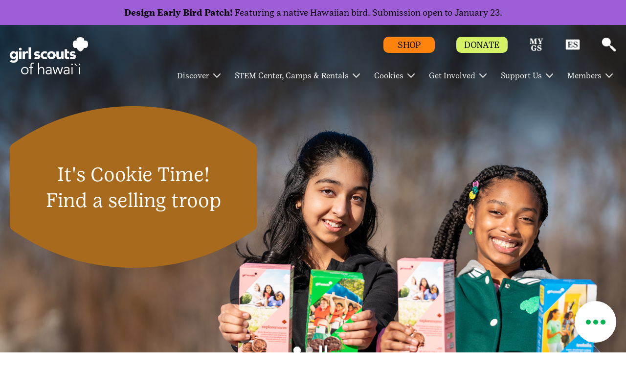

--- FILE ---
content_type: text/html;charset=utf-8
request_url: https://www.gshawaii.org/
body_size: 19276
content:

<!DOCTYPE HTML>
<html lang="en">
    <head>
    <meta charset="UTF-8"/>
    <meta name="viewport" content="width=device-width, initial-scale=1.0, maximum-scale=2.0, user-scalable=yes"/>
    
    
    
    <meta name="template" content="council-homepagetemplate"/>
    <script defer="defer" type="text/javascript" src="https://rum.hlx.page/.rum/@adobe/helix-rum-js@%5E2/dist/rum-standalone.js" data-routing="env=prod,tier=publish,ams=Girl Scouts" integrity="" crossorigin="anonymous" data-enhancer-version="" data-enhancer-hash=""></script>
<link rel="shortcut icon" href="/content/dam/gsusa-redesign/favicon.ico"/>
    <div class="skipToContent_div" style="visibility: hidden;">
        <a href="#main-content" class="visually-hidden focusable skip-link">Skip to main content</a>
    </div>
    
        <input type="hidden" class="editmodeCouncil" value="false"/>
        <input type="hidden" class="editmodeCamp" value="false"/>
    
    
    
    
    
<link rel="stylesheet" href="/etc.clientlibs/gsusafoundation/clientlibs/clientlib-gsusa-site.min.css" type="text/css">
<script src="/etc.clientlibs/clientlibs/granite/jquery.min.js"></script>
<script src="/etc.clientlibs/clientlibs/granite/utils.min.js"></script>
<script src="/etc.clientlibs/clientlibs/granite/jquery/granite.min.js"></script>
<script src="/etc.clientlibs/foundation/clientlibs/jquery.min.js"></script>
<script src="/etc.clientlibs/gsusafoundation/clientlibs/clientlib-gsusa-site.min.js"></script>



    


    
    
    

    

    
    
    

    
    

    <meta name="twitter:card" content="summary_large_image"/>
    <meta name="twitter:site" content="@girlscouts"/>
    
        <meta property="og:title" content="Girl Scouts of Hawaii"/>
        <meta name="twitter:title" content="Girl Scouts of Hawaii"/>
    
    
        <meta property="og:site_name" content="Girl Scouts of Hawaii"/>
    
    
        <meta property="og:url" content="gshawaii.org"/>
    
    
    
    
    
    
        <meta property="fb:app_id" content="419540344831322"/>
    

    <meta http-equiv="X-UA-Compatible" content="IE=9"/>
    <meta http-equiv="content-type" content="text/html; charset=UTF-8"/>

    

    

    

    
    
        <title>Girl Scouts of Hawaii</title>
    
    
        <script type="text/javascript">
            (function (w, d, s, l, i) {
                w[l] = w[l] || [];
                w[l].push({ 'gtm.start': new Date().getTime(), event: 'gtm.js' });
                var f = d.getElementsByTagName(s)[0], j = d.createElement(s), dl = l != 'dataLayer' ? '&l=' + l : '';
                j.async = true; j.src = '//www.googletagmanager.com/gtm.js?id=' + i + dl;
                f.parentNode.insertBefore(j, f);
            })(window, document, 'script', 'dataLayer', 'GTM-P3BGWHZ');
        </script>
    
    
        <script async src="https://www.googletagmanager.com/gtag/js?id=UA-13058488-2"></script>
        <script>
            window.dataLayer = window.dataLayer || [];
            function gtag() { dataLayer.push(arguments); }
            gtag('js', new Date());
            gtag('config', 'UA-13058488-2');
        </script>
    
    
    
        <script type="text/javascript">
            (function (w, d, s, l, i) {
                w[l] = w[l] || [];
                w[l].push({ 'gtm.start': new Date().getTime(), event: 'gtm.js' });
                var f = d.getElementsByTagName(s)[0], j = d.createElement(s), dl = l != 'dataLayer' ? '&l=' + l : '';
                j.async = true; j.src = '//www.googletagmanager.com/gtm.js?id=' + i + dl;
                f.parentNode.insertBefore(j, f);
            })(window, document, 'script', 'dataLayer', 'GTM-TGGWNNL');
        </script>
    

    
        <script src="https://www.girlscouts.org/includes/join/council_ebiz_conversion_include.js"></script>



    
    
</head>
    <body class="council-home-page page basicpage" id="council-home-page-5c271907f7">
        
        
        
            




            



            
<div class="responsivegrid">


<div class="aem-Grid aem-Grid--12 aem-Grid--default--12 ">
    
    <div class="breaking-news-banner aem-GridColumn aem-GridColumn--default--12"><div/>


    




<div>


	<b>  </b>
	
		

		

		<div>
			
				<div class="navbar-breaking" style="background-color:#9E5FD6">
					<div class="container">
						<div class="breakingNews" style="color:#000000"> 
							 
								
									<a class="breakingcmplink" href="https://forms.gle/jV5pC6gTBrc44sC76" target="_blank" style="color:#000000">
								
								
							
                             <span class="breaking-bold">Design Early Bird Patch!</span> Featuring a native Hawaiian bird.  Submission open to January 23.
                              
								</a>
							
						</div>
					</div>
				</div>
			
		</div>		
	
</div>


    

</div>
<div class="header aem-GridColumn aem-GridColumn--default--12"><main class="main-landmark_text">
	
	
	   <div class="gshomepage-tophead">
		<div class="bannerComp_slider"></div>
	   <div class="container-fluid full-width-header">
		  <div class="nav-contain container-fluid">
			 <nav class="gs-navbarDropmenu navbar navbar-expand-lg navbar-dark" id="header-part">
				<div class="container homepagemenuRelative girlscouts-hawaii-redesign">
				   <!--first 3 tabs code Starts here-->
				   
					<div class="is-mobile">
						
						
						  <a class="navbar-brand council-header" style="width: 130px; height: px" href="/">
							  <img class="default-icon-img" src="/content/dam/girlscouts-hawaii-redesign/images/council-logo/girlscouts-hawaii-white.png" alt="Home"/>
							  <img class="sticky-icon-img" src="/content/dam/girlscouts-hawaii-redesign/images/council-logo/girlscouts-hawaii-green.png" alt="Home"/>
							  <img class="d-none d-print-block" src="/content/dam/girlscouts-hawaii-redesign/images/council-logo/girlscouts-hawaii-green.png" alt="Home"/>
						  </a>
					  </div>
					  <div class="is-desktop">
						
						  
						  <a class="navbar-brand council-header" style="width: 160px; height: px" href="/">
							  <img class="default-icon-img" src="/content/dam/girlscouts-hawaii-redesign/images/council-logo/girlscouts-hawaii-white.png" alt="Home"/>
							  <img class="sticky-icon-img" src="/content/dam/girlscouts-hawaii-redesign/images/council-logo/girlscouts-hawaii-green.png" alt="Home"/>
							  <img class="d-none d-print-block" src="/content/dam/girlscouts-hawaii-redesign/images/council-logo/girlscouts-hawaii-green.png" alt="Home"/>
						  </a>
					  </div>
					  <div class="header-container">
						
							
						 
							
						 
							
							   <span class="mob-search-icon header-search ">
							   <a class="top-link" href="javascript:void(0)" aria-label="Search" role="button">
							   <span class="search-icon"></span>
							   <img aria-hidden="true" class="default-icon-img" src="/content/dam/gsusa-redesign/GSWeb-Icons-60px_search-white.png" alt="Search"/>
							   <img aria-hidden="true" class="sticky-icon-img" src="/content/dam/gsusa-redesign/GSWeb-Icons-60px_search-black.png" alt="Search"/>
							   </a>
							   </span>
							
						 
						 <button class="navbar-toggler" type="button" data-toggle="collapse" data-target="#navbarSupportedContent" aria-controls="navbarSupportedContent" aria-expanded="false" aria-label="Toggle navigation">
						 <span class="navbar-toggler-icon"></span>
						 <span class="invisible close" aria-label="Close"></span>
						 </button>
						 <button class="close-search-container" type="button" data-toggle="collapse" data-target="#navbarSupportedContent" aria-controls="navbarSupportedContent" aria-expanded="false" aria-label="Toggle navigation">
						 	<span class="invisible close-search"></span>
						 </button>
					  </div>
					  <div class="header-eyebrow for-desktop">
						 <ul>
							
							   <li class="eyebrow-btn" style="background-color:#FF830C">
								  <a href="https://www.girlscoutshop.com/HAWAII-COUNCIL" target="_blank">
								  <span class="eyebrow-span" style="color:#000000">SHOP</span>
								  </a>
							   </li>
							
							
							   <li class="eyebrow-btn" style="background-color:#D5F267">
								  <a href="/en/support-us/donate-locally.html">
								  <span class="eyebrow-span" style="color:#000000">DONATE</span>
								  </a>
							   </li>
							
							
							   
								  <li class="eyebrow-icons  " style="background : # ">
									 <a href="https://mygs.girlscouts.org/my-account" target="_blank" aria-label="myGS" role="button">
									 <span style="background : # ">myGS</span>
									 <img class="default-icon-img" src="/content/dam/gsusa-redesign/GSWeb-Icon_MYGS-white.png" alt="myGS" title="myGS"/>
									 <img class="sticky-icon-img" src="/content/dam/gsusa-redesign/GSWeb-Icon_MYGS-black.png" alt="myGS" title="myGS"/>
									 </a>
								  </li>
							   
							   
							   
							
							   
								  <li class="eyebrow-icons  " style="background : # ">
									 <a href="https://www.girlscouts.org/es.html" target="_blank" aria-label="Espanol" role="button">
									 <span style="background : # ">Espanol</span>
									 <img class="default-icon-img" src="/content/dam/gsusa-redesign/GSWeb-Icons-60px_ES-white.png" alt="Espanol" title="Espanol"/>
									 <img class="sticky-icon-img" src="/content/dam/gsusa-redesign/GSWeb-Icons-60px_ES-black.png" alt="Espanol" title="Espanol"/>
									 </a>
								  </li>
							   
							   
							   
							
							   
							   
							   
								  <li class="header-search ">
									 <a class="top-link" href="javascript:void(0)" aria-label="Search" role="button">
									 <span class="search-icon"></span>
									 <img aria-hidden="true" class="default-icon-img" src="/content/dam/gsusa-redesign/GSWeb-Icons-60px_search-white.png" alt="Search" title="Search"/>
									 <img aria-hidden="true" class="sticky-icon-img" src="/content/dam/gsusa-redesign/GSWeb-Icons-60px_search-black.png" alt="Search" title="Search"/>
									 </a>
								  </li>
							   
							
						 </ul>
					  </div>
					  <!--first 3 tabs code ends here-->
					  
						 <div class="collapse navbar-collapse " id="navbarSupportedContent">
							<ul class="navbar-nav ml-auto">
							   
								  <li class="nav-item dropdown" data-hideonmobile="false" data-hideonweb="false">
									 
									 
									 <a href='javascript:void(0)' class='dropdown-toggle nav-mobile-caret' target="_self" data-toggle='dropdown'><span class='caret'></span></a>
									 <a class="nav-link dropdown-toggle navbar-dropdown" target="_self" href="/en/discover.html" aria-haspopup="true" aria-expanded="false">
									 
									 <span aria-hidden="false" class="showonweb hideonmobile">Discover</span>
									 <span aria-hidden="false" class="hide showonmobiletwo">Discover</span>
									 </a>
									 <div class="dropdown-menu" role="navigation">
										<div class="container">
										   <div class="row">
											  
												 
													<div class="col-md-3" data-hideonmobile="false" data-hideonweb="false">
													   
													   
														  <a href="/en/discover/about.html" class="nav-link-head">
															 <p class="featurePageMenu">
																<span aria-hidden="false" class="gs-menu-nlink nav-link showonweb hideonmobile">About Us</span>
																<span aria-hidden="false" class="gs-menu-nlink nav-link hide showonmobiletwo">About Us</span>
															 </p>
														  </a>
													   
													   
														  
															 <ul class="nav flex-column">
																
																   <li class="nav-item" data-hideonmobile="false" data-hideonweb="false">
																	  
																	  
																		 <a class="nav-link" href="/en/discover/about/what-girl-scouts-do.html">
																		 <span aria-hidden="false" class="showonweb hideonmobile">What Girl Scouts Do</span>
																		 <span aria-hidden="false" class="hide showonmobiletwo">What Girl Scouts Do</span>
																		 </a>
																	  
																   </li>
																
																   <li class="nav-item" data-hideonmobile="false" data-hideonweb="false">
																	  
																	  
																		 <a class="nav-link" href="/en/discover/about/Grade-Levels.html">
																		 <span aria-hidden="false" class="showonweb hideonmobile">Grade Levels</span>
																		 <span aria-hidden="false" class="hide showonmobiletwo">Grade Levels</span>
																		 </a>
																	  
																   </li>
																
																   <li class="nav-item" data-hideonmobile="false" data-hideonweb="false">
																	  
																	  
																		 <a class="nav-link" href="/en/discover/about/Promise-and-Law.html">
																		 <span aria-hidden="false" class="showonweb hideonmobile">Mission Promise Law</span>
																		 <span aria-hidden="false" class="hide showonmobiletwo">Mission Promise Law</span>
																		 </a>
																	  
																   </li>
																
																   <li class="nav-item" data-hideonmobile="false" data-hideonweb="false">
																	  
																	  
																		 <a class="nav-link" href="/en/discover/about/GSLE.html">
																		 <span aria-hidden="false" class="showonweb hideonmobile">Girl Scout Leadership Experience</span>
																		 <span aria-hidden="false" class="hide showonmobiletwo">GSLE</span>
																		 </a>
																	  
																   </li>
																
																   <li class="nav-item" data-hideonmobile="false" data-hideonweb="false">
																	  
																	  
																		 <a class="nav-link" href="/en/discover/about/careers.html">
																		 <span aria-hidden="false" class="showonweb hideonmobile">Careers</span>
																		 <span aria-hidden="false" class="hide showonmobiletwo">Careers</span>
																		 </a>
																	  
																   </li>
																
															 </ul>
														  
													   
													</div>
												 
													<div class="col-md-3" data-hideonmobile="false" data-hideonweb="false">
													   
													   
														  <a href="/en/discover/our-council.html" class="nav-link-head">
															 <p class="featurePageMenu">
																<span aria-hidden="false" class="gs-menu-nlink nav-link showonweb hideonmobile">Our Council</span>
																<span aria-hidden="false" class="gs-menu-nlink nav-link hide showonmobiletwo">Our Council</span>
															 </p>
														  </a>
													   
													   
														  
															 <ul class="nav flex-column">
																
																   <li class="nav-item" data-hideonmobile="false" data-hideonweb="false">
																	  
																	  
																		 <a class="nav-link" href="/en/discover/our-council/Our-Council-History.html">
																		 <span aria-hidden="false" class="showonweb hideonmobile">Our Council History</span>
																		 <span aria-hidden="false" class="hide showonmobiletwo">History</span>
																		 </a>
																	  
																   </li>
																
																   <li class="nav-item" data-hideonmobile="false" data-hideonweb="false">
																	  
																	  
																		 <a class="nav-link" href="/en/discover/our-council/search-staff-directory-leadership.html">
																		 <span aria-hidden="false" class="showonweb hideonmobile">Leadership &amp; Staff</span>
																		 <span aria-hidden="false" class="hide showonmobiletwo">Council</span>
																		 </a>
																	  
																   </li>
																
																   <li class="nav-item" data-hideonmobile="false" data-hideonweb="false">
																	  
																	  
																		 <a class="nav-link" href="/en/discover/national-council-delegates.html">
																		 <span aria-hidden="false" class="showonweb hideonmobile">National Council Delegates</span>
																		 <span aria-hidden="false" class="hide showonmobiletwo">National Council Delegates</span>
																		 </a>
																	  
																   </li>
																
																   <li class="nav-item" data-hideonmobile="false" data-hideonweb="false">
																	  
																	  
																		 <a class="nav-link" href="/en/discover/our-council/visit.html">
																		 <span aria-hidden="false" class="showonweb hideonmobile">Visit Us</span>
																		 <span aria-hidden="false" class="hide showonmobiletwo">Visit Us</span>
																		 </a>
																	  
																   </li>
																
																   <li class="nav-item" data-hideonmobile="false" data-hideonweb="false">
																	  
																	  
																		 <a class="nav-link" href="/en/discover/our-council/Shop-Local.html">
																		 <span aria-hidden="false" class="showonweb hideonmobile">GSH Aloha Shop</span>
																		 <span aria-hidden="false" class="hide showonmobiletwo">GSH Shop</span>
																		 </a>
																	  
																   </li>
																
																   <li class="nav-item" data-hideonmobile="false" data-hideonweb="false">
																	  
																	  
																		 <a class="nav-link" href="/en/discover/our-council/contact.html">
																		 <span aria-hidden="false" class="showonweb hideonmobile">Contact Us</span>
																		 <span aria-hidden="false" class="hide showonmobiletwo">Contact Us</span>
																		 </a>
																	  
																   </li>
																
															 </ul>
														  
													   
													</div>
												 
													<div class="col-md-3" data-hideonmobile="false" data-hideonweb="false">
													   
													   
														  <a href="/en/discover/Girl-Scout-Stories.html" class="nav-link-head">
															 <p class="featurePageMenu">
																<span aria-hidden="false" class="gs-menu-nlink nav-link showonweb hideonmobile">Girl Scout Stories</span>
																<span aria-hidden="false" class="gs-menu-nlink nav-link hide showonmobiletwo">Our Stories</span>
															 </p>
														  </a>
													   
													   
														  
													   
													</div>
												 
											  
											  <div class="col-md-3 gs-menuImg ml-auto" style="background-color:#00B451">
												  
													  <a href="/en/discover.html" target="">
												  
												 <img src="/content/dam/gsusa-redesign/WebNavigation_Discover.png" alt="" class="img-fluid"/>
												  
													  </a>
												  
												 <p style="color:#000000">Discover your local Girl Scout council: about Girl Scouts, what they do, what activities are available locally, and how to contact us.</p>
											  </div>
										   </div>
										</div>
									 </div>
								  </li>
							   
								  <li class="nav-item dropdown" data-hideonmobile="false" data-hideonweb="false">
									 
										<a href='javascript:void(0)' class='dropdown-toggle nav-mobile-caret' target="_blank" data-toggle='dropdown'><span class='caret'></span></a>
										<a class="nav-link dropdown-toggle navbar-dropdown" target="_blank" href="/en/stem-center.html" aria-haspopup="true" aria-expanded="false">
									 
									 
									 <span aria-hidden="false" class="showonweb hideonmobile">STEM Center, Camps &amp; Rentals</span>
									 <span aria-hidden="false" class="hide showonmobiletwo">STEM Center, Camps &amp; Rentals</span>
									 </a>
									 <div class="dropdown-menu" role="navigation">
										<div class="container">
										   <div class="row">
											  
												 
													<div class="col-md-3" data-hideonmobile="false" data-hideonweb="false">
													   
													   
														  <a href="/en/stem-center/STEM-Center.html" class="nav-link-head">
															 <p class="featurePageMenu">
																<span aria-hidden="false" class="gs-menu-nlink nav-link showonweb hideonmobile">STEM Center for Excellence</span>
																<span aria-hidden="false" class="gs-menu-nlink nav-link hide showonmobiletwo">STEM Center</span>
															 </p>
														  </a>
													   
													   
														  
															 <ul class="nav flex-column">
																
																   <li class="nav-item" data-hideonmobile="false" data-hideonweb="false">
																	  
																	  
																		 <a class="nav-link" href="/en/stem-center/STEM-Center/campcsuite.html">
																		 <span aria-hidden="false" class="showonweb hideonmobile">Camp C-Suite</span>
																		 <span aria-hidden="false" class="hide showonmobiletwo">Camp C-Suite</span>
																		 </a>
																	  
																   </li>
																
															 </ul>
														  
													   
													</div>
												 
													<div class="col-md-3" data-hideonmobile="false" data-hideonweb="false">
													   
													   
														  <a href="/en/stem-center/Camp.html" class="nav-link-head">
															 <p class="featurePageMenu">
																<span aria-hidden="false" class="gs-menu-nlink nav-link showonweb hideonmobile">Camp Locations and Rental</span>
																<span aria-hidden="false" class="gs-menu-nlink nav-link hide showonmobiletwo">Camps</span>
															 </p>
														  </a>
													   
													   
														  
													   
													</div>
												 
											  
											  <div class="col-md-3 gs-menuImg ml-auto" style="background-color:#00B451">
												  
													  <a href="/en/stem-center.html" target="">
												  
												 <img src="/content/dam/girlscouts-hawaii-redesign/images/stem-center/STEMCenter%20webnav%20255x255.jpg" alt="" class="img-fluid"/>
												  
													  </a>
												  
												 <p style="color:#000000">Explore how STEM is part of your day at the STEM Center for Excellence at Camp Paumalu on Oahu&#39;s north shore.</p>
											  </div>
										   </div>
										</div>
									 </div>
								  </li>
							   
								  <li class="nav-item dropdown" data-hideonmobile="false" data-hideonweb="false">
									 
									 
									 <a href='javascript:void(0)' class='dropdown-toggle nav-mobile-caret' target="_self" data-toggle='dropdown'><span class='caret'></span></a>
									 <a class="nav-link dropdown-toggle navbar-dropdown" target="_self" href="/en/cookies.html" aria-haspopup="true" aria-expanded="false">
									 
									 <span aria-hidden="false" class="showonweb hideonmobile">Cookies</span>
									 <span aria-hidden="false" class="hide showonmobiletwo">About Cookies</span>
									 </a>
									 <div class="dropdown-menu" role="navigation">
										<div class="container">
										   <div class="row">
											  
												 
													<div class="col-md-3" data-hideonmobile="false" data-hideonweb="false">
													   
													   
														  <a href="/en/cookies/find-cookies.html" class="nav-link-head">
															 <p class="featurePageMenu">
																<span aria-hidden="false" class="gs-menu-nlink nav-link showonweb hideonmobile">Find Cookies</span>
																<span aria-hidden="false" class="gs-menu-nlink nav-link hide showonmobiletwo">Find Cookies</span>
															 </p>
														  </a>
													   
													   
														  
													   
													</div>
												 
													<div class="col-md-3" data-hideonmobile="false" data-hideonweb="false">
													   
													   
														  <a href="/en/cookies/cookie-flavors-lbb.html" class="nav-link-head">
															 <p class="featurePageMenu">
																<span aria-hidden="false" class="gs-menu-nlink nav-link showonweb hideonmobile">Available Cookie Flavors</span>
																<span aria-hidden="false" class="gs-menu-nlink nav-link hide showonmobiletwo">Available Cookie Flavors</span>
															 </p>
														  </a>
													   
													   
														  
													   
													</div>
												 
													<div class="col-md-3" data-hideonmobile="false" data-hideonweb="false">
													   
													   
														  <a href="/en/cookies/for-cookie-sellers.html" class="nav-link-head">
															 <p class="featurePageMenu">
																<span aria-hidden="false" class="gs-menu-nlink nav-link showonweb hideonmobile">Cookie Program</span>
																<span aria-hidden="false" class="gs-menu-nlink nav-link hide showonmobiletwo">Cookie Program</span>
															 </p>
														  </a>
													   
													   
														  
															 <ul class="nav flex-column">
																
																   <li class="nav-item" data-hideonmobile="false" data-hideonweb="false">
																	  
																	  
																		 <a class="nav-link" href="/en/cookies/for-cookie-sellers/Cookie-Resources.html">
																		 <span aria-hidden="false" class="showonweb hideonmobile">Cookie Program Resources</span>
																		 <span aria-hidden="false" class="hide showonmobiletwo">Cookie Program Resources</span>
																		 </a>
																	  
																   </li>
																
																   <li class="nav-item" data-hideonmobile="false" data-hideonweb="false">
																	  
																	  
																		 <a class="nav-link" href="/en/cookies/for-cookie-sellers/for-volunteers-cookie-resources-abc.html">
																		 <span aria-hidden="false" class="showonweb hideonmobile">Volunteer Cookie Resources</span>
																		 <span aria-hidden="false" class="hide showonmobiletwo">Volunteer Cookie Resources</span>
																		 </a>
																	  
																   </li>
																
															 </ul>
														  
													   
													</div>
												 
											  
											  <div class="col-md-3 gs-menuImg ml-auto" style="background-color:#5C1F8B">
												  
													  <a href="/en/cookies.html" target="">
												  
												 <img src="/content/dam/gsusa-redesign/WebNavigation_Cookies.png" alt="" class="img-fluid"/>
												  
													  </a>
												  
												 <p style="color:#FFFFFF">Find out how to buy Girl Scout Cookies, explore Girl Scout Cookie flavors, try delicious recipes, see how girls learn essential life skills, and more.</p>
											  </div>
										   </div>
										</div>
									 </div>
								  </li>
							   
								  <li class="nav-item dropdown" data-hideonmobile="false" data-hideonweb="false">
									 
									 
									 <a href='javascript:void(0)' class='dropdown-toggle nav-mobile-caret' target="_self" data-toggle='dropdown'><span class='caret'></span></a>
									 <a class="nav-link dropdown-toggle navbar-dropdown" target="_self" href="/en/get-involved.html" aria-haspopup="true" aria-expanded="false">
									 
									 <span aria-hidden="false" class="showonweb hideonmobile">Get Involved</span>
									 <span aria-hidden="false" class="hide showonmobiletwo">Get Involved</span>
									 </a>
									 <div class="dropdown-menu" role="navigation">
										<div class="container">
										   <div class="row">
											  
												 
													<div class="col-md-3" data-hideonmobile="false" data-hideonweb="false">
													   
													   
														  <a href="/en/get-involved/join.html" class="nav-link-head">
															 <p class="featurePageMenu">
																<span aria-hidden="false" class="gs-menu-nlink nav-link showonweb hideonmobile">Become a Girl Scout</span>
																<span aria-hidden="false" class="gs-menu-nlink nav-link hide showonmobiletwo">Become a Girl Scout</span>
															 </p>
														  </a>
													   
													   
														  
															 <ul class="nav flex-column">
																
																   <li class="nav-item" data-hideonmobile="false" data-hideonweb="false">
																	  
																	  
																		 <a class="nav-link" href="/en/get-involved/join/Ways-To-Participage.html">
																		 <span aria-hidden="false" class="showonweb hideonmobile">Ways to Participate</span>
																		 <span aria-hidden="false" class="hide showonmobiletwo">Ways to Participate</span>
																		 </a>
																	  
																   </li>
																
																   <li class="nav-item" data-hideonmobile="false" data-hideonweb="false">
																	  
																	  
																		 <a class="nav-link" href="/en/get-involved/join/find-a-troop.html">
																		 <span aria-hidden="false" class="showonweb hideonmobile">Join a Troop</span>
																		 <span aria-hidden="false" class="hide showonmobiletwo">Join a Troop</span>
																		 </a>
																	  
																   </li>
																
																   <li class="nav-item" data-hideonmobile="false" data-hideonweb="false">
																	  
																	  
																		 <a class="nav-link" href="/en/get-involved/join/juliettes-individually-registered-members.html">
																		 <span aria-hidden="false" class="showonweb hideonmobile">Juliettes</span>
																		 <span aria-hidden="false" class="hide showonmobiletwo">Juliettes</span>
																		 </a>
																	  
																   </li>
																
															 </ul>
														  
													   
													</div>
												 
													<div class="col-md-3" data-hideonmobile="false" data-hideonweb="false">
													   
													   
														  <a href="/en/get-involved/become-a-volunteer.html" class="nav-link-head">
															 <p class="featurePageMenu">
																<span aria-hidden="false" class="gs-menu-nlink nav-link showonweb hideonmobile">Become a Volunteer</span>
																<span aria-hidden="false" class="gs-menu-nlink nav-link hide showonmobiletwo">Become a Volunteer</span>
															 </p>
														  </a>
													   
													   
														  
															 <ul class="nav flex-column">
																
																   <li class="nav-item" data-hideonmobile="false" data-hideonweb="false">
																	  
																	  
																		 <a class="nav-link" href="/en/get-involved/become-a-volunteer/Ways-to-Volunteer.html">
																		 <span aria-hidden="false" class="showonweb hideonmobile">Ways to Volunteer</span>
																		 <span aria-hidden="false" class="hide showonmobiletwo">Ways to Volunteer</span>
																		 </a>
																	  
																   </li>
																
																   <li class="nav-item" data-hideonmobile="false" data-hideonweb="false">
																	  
																	  
																		 <a class="nav-link" href="/en/get-involved/become-a-volunteer/start-a-troop.html">
																		 <span aria-hidden="false" class="showonweb hideonmobile">Start a Troop</span>
																		 <span aria-hidden="false" class="hide showonmobiletwo">Start a Troop</span>
																		 </a>
																	  
																   </li>
																
																   <li class="nav-item" data-hideonmobile="false" data-hideonweb="false">
																	  
																	  
																		 <a class="nav-link" href="/en/get-involved/become-a-volunteer/alums.html">
																		 <span aria-hidden="false" class="showonweb hideonmobile">Alums</span>
																		 <span aria-hidden="false" class="hide showonmobiletwo">Alums</span>
																		 </a>
																	  
																   </li>
																
															 </ul>
														  
													   
													</div>
												 
													<div class="col-md-3" data-hideonmobile="false" data-hideonweb="false">
													   
													   
														  <a href="/en/get-involved/The-Family-Experience.html" class="nav-link-head">
															 <p class="featurePageMenu">
																<span aria-hidden="false" class="gs-menu-nlink nav-link showonweb hideonmobile">The Family Experience</span>
																<span aria-hidden="false" class="gs-menu-nlink nav-link hide showonmobiletwo">Family Experience</span>
															 </p>
														  </a>
													   
													   
														  
															 <ul class="nav flex-column">
																
																   <li class="nav-item" data-hideonmobile="false" data-hideonweb="false">
																	  
																	  
																		 <a class="nav-link" href="/en/get-involved/The-Family-Experience/Financial-Aid-Programs.html">
																		 <span aria-hidden="false" class="showonweb hideonmobile">Financial Aid</span>
																		 <span aria-hidden="false" class="hide showonmobiletwo">Financial Aid</span>
																		 </a>
																	  
																   </li>
																
															 </ul>
														  
													   
													</div>
												 
											  
											  <div class="col-md-3 gs-menuImg ml-auto" style="background-color:#1496D4">
												  
													  <a href="/en/get-involved.html" target="">
												  
												 <img src="/content/dam/gsusa-redesign/WebNavigation_GetInvolved.png" alt="" class="img-fluid"/>
												  
													  </a>
												  
												 <p style="color:#000000">Learn how to get involved with Girl Scouts: join a troop, go solo, or become a volunteer.</p>
											  </div>
										   </div>
										</div>
									 </div>
								  </li>
							   
								  <li class="nav-item dropdown" data-hideonmobile="false" data-hideonweb="false">
									 
									 
									 <a href='javascript:void(0)' class='dropdown-toggle nav-mobile-caret' target="_self" data-toggle='dropdown'><span class='caret'></span></a>
									 <a class="nav-link dropdown-toggle navbar-dropdown" target="_self" href="/en/support-us.html" aria-haspopup="true" aria-expanded="false">
									 
									 <span aria-hidden="false" class="showonweb hideonmobile">Support Us</span>
									 <span aria-hidden="false" class="hide showonmobiletwo">Support Us</span>
									 </a>
									 <div class="dropdown-menu" role="navigation">
										<div class="container">
										   <div class="row">
											  
												 
													<div class="col-md-3" data-hideonmobile="false" data-hideonweb="false">
													   
													   
														  <a href="/en/support-us/donate-locally.html" class="nav-link-head">
															 <p class="featurePageMenu">
																<span aria-hidden="false" class="gs-menu-nlink nav-link showonweb hideonmobile">Donate Locally</span>
																<span aria-hidden="false" class="gs-menu-nlink nav-link hide showonmobiletwo">Donate Locally</span>
															 </p>
														  </a>
													   
													   
														  
															 <ul class="nav flex-column">
																
																   <li class="nav-item" data-hideonmobile="false" data-hideonweb="false">
																	  
																	  
																		 <a class="nav-link" href="/en/support-us/donate-locally/planned-giving-legacy.html">
																		 <span aria-hidden="false" class="showonweb hideonmobile">Planned Giving</span>
																		 <span aria-hidden="false" class="hide showonmobiletwo">Planned Giving</span>
																		 </a>
																	  
																   </li>
																
																   <li class="nav-item" data-hideonmobile="false" data-hideonweb="false">
																	  
																	  
																		 <a class="nav-link" href="/en/support-us/donate-locally/lifetime-membership.html">
																		 <span aria-hidden="false" class="showonweb hideonmobile">Lifetime Membership</span>
																		 <span aria-hidden="false" class="hide showonmobiletwo">Lifetime Membership</span>
																		 </a>
																	  
																   </li>
																
															 </ul>
														  
													   
													</div>
												 
													<div class="col-md-3" data-hideonmobile="false" data-hideonweb="false">
													   
													   
														  <a href="/en/support-us/women_of_distinction2024.html" class="nav-link-head">
															 <p class="featurePageMenu">
																<span aria-hidden="false" class="gs-menu-nlink nav-link showonweb hideonmobile">Women of Distinction</span>
																<span aria-hidden="false" class="gs-menu-nlink nav-link hide showonmobiletwo">Women of Distinction</span>
															 </p>
														  </a>
													   
													   
														  
															 <ul class="nav flex-column">
																
																   <li class="nav-item" data-hideonmobile="false" data-hideonweb="false">
																	  
																	  
																		 <a class="nav-link" href="/en/support-us/women_of_distinction2024/women-of-distinction-2026.html">
																		 <span aria-hidden="false" class="showonweb hideonmobile">Women of Distinction 2026</span>
																		 <span aria-hidden="false" class="hide showonmobiletwo">WOD 2025</span>
																		 </a>
																	  
																   </li>
																
																   <li class="nav-item" data-hideonmobile="false" data-hideonweb="false">
																	  
																	  
																		 <a class="nav-link" href="/en/support-us/women_of_distinction2024/women-of-distinction-2025.html">
																		 <span aria-hidden="false" class="showonweb hideonmobile">Women of Distinction 2025</span>
																		 <span aria-hidden="false" class="hide showonmobiletwo">WOD 2025</span>
																		 </a>
																	  
																   </li>
																
																   <li class="nav-item" data-hideonmobile="false" data-hideonweb="false">
																	  
																	  
																		 <a class="nav-link" href="/en/support-us/women_of_distinction2024/women-of-distinction-20231.html">
																		 <span aria-hidden="false" class="showonweb hideonmobile">Women of Distinction 2024</span>
																		 <span aria-hidden="false" class="hide showonmobiletwo">WOD2024</span>
																		 </a>
																	  
																   </li>
																
																   <li class="nav-item" data-hideonmobile="false" data-hideonweb="false">
																	  
																	  
																		 <a class="nav-link" href="/en/support-us/women_of_distinction2024/women-of-distinction-2023.html">
																		 <span aria-hidden="false" class="showonweb hideonmobile">Women of Distinction 2023</span>
																		 <span aria-hidden="false" class="hide showonmobiletwo">WOD 2023</span>
																		 </a>
																	  
																   </li>
																
																   <li class="nav-item" data-hideonmobile="false" data-hideonweb="false">
																	  
																	  
																		 <a class="nav-link" href="/en/support-us/women_of_distinction2024/wod-2022.html">
																		 <span aria-hidden="false" class="showonweb hideonmobile">Women of Distinction 2022</span>
																		 <span aria-hidden="false" class="hide showonmobiletwo">WOD 2022</span>
																		 </a>
																	  
																   </li>
																
																   <li class="nav-item" data-hideonmobile="false" data-hideonweb="false">
																	  
																	  
																		 <a class="nav-link" href="/en/support-us/women_of_distinction2024/women-of-disctiction-2021.html">
																		 <span aria-hidden="false" class="showonweb hideonmobile">Women of Distinction 2021</span>
																		 <span aria-hidden="false" class="hide showonmobiletwo">WOD 2021</span>
																		 </a>
																	  
																   </li>
																
																   <li class="nav-item" data-hideonmobile="false" data-hideonweb="false">
																	  
																	  
																		 <a class="nav-link" href="/en/support-us/women_of_distinction2024/wod-honorees.html">
																		 <span aria-hidden="false" class="showonweb hideonmobile">Women of Distinction Honorees</span>
																		 <span aria-hidden="false" class="hide showonmobiletwo">WOD Honorees</span>
																		 </a>
																	  
																   </li>
																
															 </ul>
														  
													   
													</div>
												 
													<div class="col-md-3" data-hideonmobile="false" data-hideonweb="false">
													   
													   
														  <a href="/en/support-us/Community-Support.html" class="nav-link-head">
															 <p class="featurePageMenu">
																<span aria-hidden="false" class="gs-menu-nlink nav-link showonweb hideonmobile">Community Support</span>
																<span aria-hidden="false" class="gs-menu-nlink nav-link hide showonmobiletwo">Community Support</span>
															 </p>
														  </a>
													   
													   
														  
															 <ul class="nav flex-column">
																
																   <li class="nav-item" data-hideonmobile="false" data-hideonweb="false">
																	  
																	  
																		 <a class="nav-link" href="/en/support-us/donate-locally.html">
																		 <span aria-hidden="false" class="showonweb hideonmobile">Ways to Give</span>
																		 <span aria-hidden="false" class="hide showonmobiletwo">Ways to Give</span>
																		 </a>
																	  
																   </li>
																
																   <li class="nav-item" data-hideonmobile="false" data-hideonweb="false">
																	  
																	  
																		 <a class="nav-link" href="/en/support-us/Community-Support/Community-Partners.html">
																		 <span aria-hidden="false" class="showonweb hideonmobile">Community Partners</span>
																		 <span aria-hidden="false" class="hide showonmobiletwo">Partners</span>
																		 </a>
																	  
																   </li>
																
																   <li class="nav-item" data-hideonmobile="false" data-hideonweb="false">
																	  
																	  
																		 <a class="nav-link" href="/en/support-us/Community-Support/Partners-In-Leadership.html">
																		 <span aria-hidden="false" class="showonweb hideonmobile">Partners in Leadership</span>
																		 <span aria-hidden="false" class="hide showonmobiletwo">Partners in Leadership</span>
																		 </a>
																	  
																   </li>
																
																   <li class="nav-item" data-hideonmobile="false" data-hideonweb="false">
																	  
																	  
																		 <a class="nav-link" href="/en/support-us/Community-Support/Planned-Giving.html">
																		 <span aria-hidden="false" class="showonweb hideonmobile">Planned Giving</span>
																		 <span aria-hidden="false" class="hide showonmobiletwo">Planned Giving</span>
																		 </a>
																	  
																   </li>
																
															 </ul>
														  
													   
													</div>
												 
											  
											  <div class="col-md-3 gs-menuImg ml-auto" style="background-color:#FF830C">
												  
													  <a href="/en/support-us.html" target="">
												  
												 <img src="/content/dam/gsusa-redesign/WebNavigation_SupportUs.png" alt="" class="img-fluid"/>
												  
													  </a>
												  
												 <p style="color:#000000">Support Girl Scouts by donating locally, becoming a lifetime member, or joining the Girl Scout Network for alums and supporters.</p>
											  </div>
										   </div>
										</div>
									 </div>
								  </li>
							   
								  <li class="nav-item dropdown" data-hideonmobile="false" data-hideonweb="false">
									 
									 
									 <a href='javascript:void(0)' class='dropdown-toggle nav-mobile-caret' target="_self" data-toggle='dropdown'><span class='caret'></span></a>
									 <a class="nav-link dropdown-toggle navbar-dropdown" target="_self" href="/en/members.html" aria-haspopup="true" aria-expanded="false">
									 
									 <span aria-hidden="false" class="showonweb hideonmobile">Members</span>
									 <span aria-hidden="false" class="hide showonmobiletwo">Members</span>
									 </a>
									 <div class="dropdown-menu" role="navigation">
										<div class="container">
										   <div class="row">
											  
												 
													<div class="col-md-3" data-hideonmobile="false" data-hideonweb="false">
													   
													   
														  <a href="/en/members/for-girl-scouts.html" class="nav-link-head">
															 <p class="featurePageMenu">
																<span aria-hidden="false" class="gs-menu-nlink nav-link showonweb hideonmobile">For Girl Scouts</span>
																<span aria-hidden="false" class="gs-menu-nlink nav-link hide showonmobiletwo">For Girl Scouts</span>
															 </p>
														  </a>
													   
													   
														  
															 <ul class="nav flex-column">
																
																   <li class="nav-item" data-hideonmobile="false" data-hideonweb="false">
																	  
																	  
																		 <a class="nav-link" href="/en/members/for-girl-scouts/activities.html">
																		 <span aria-hidden="false" class="showonweb hideonmobile">Activities</span>
																		 <span aria-hidden="false" class="hide showonmobiletwo">Activities</span>
																		 </a>
																	  
																   </li>
																
																   <li class="nav-item" data-hideonmobile="false" data-hideonweb="false">
																	  
																	  
																		 <a class="nav-link" href="/en/members/for-girl-scouts/badges-and-journeys.html">
																		 <span aria-hidden="false" class="showonweb hideonmobile">Badges and Journeys</span>
																		 <span aria-hidden="false" class="hide showonmobiletwo">Badges and Journeys</span>
																		 </a>
																	  
																   </li>
																
																   <li class="nav-item" data-hideonmobile="false" data-hideonweb="false">
																	  
																	  
																		 <a class="nav-link" href="/en/members/for-girl-scouts/highest-awards.html">
																		 <span aria-hidden="false" class="showonweb hideonmobile">Highest Awards</span>
																		 <span aria-hidden="false" class="hide showonmobiletwo">Highest Awards</span>
																		 </a>
																	  
																   </li>
																
																   <li class="nav-item" data-hideonmobile="false" data-hideonweb="false">
																	  
																	  
																		 <a class="nav-link" href="/en/members/for-girl-scouts/camp-and-outdoors.html">
																		 <span aria-hidden="false" class="showonweb hideonmobile">Camp and Outdoors</span>
																		 <span aria-hidden="false" class="hide showonmobiletwo">Camp and Outdoors</span>
																		 </a>
																	  
																   </li>
																
																   <li class="nav-item" data-hideonmobile="false" data-hideonweb="false">
																	  
																	  
																		 <a class="nav-link" href="/en/members/renew-membership-youth-volunteer.html">
																		 <span aria-hidden="false" class="showonweb hideonmobile">Renew Your Membership</span>
																		 <span aria-hidden="false" class="hide showonmobiletwo">Renew</span>
																		 </a>
																	  
																   </li>
																
															 </ul>
														  
													   
													</div>
												 
													<div class="col-md-3" data-hideonmobile="false" data-hideonweb="false">
													   
													   
														  <a href="/en/members/for-volunteers.html" class="nav-link-head">
															 <p class="featurePageMenu">
																<span aria-hidden="false" class="gs-menu-nlink nav-link showonweb hideonmobile">For Volunteers</span>
																<span aria-hidden="false" class="gs-menu-nlink nav-link hide showonmobiletwo">For Volunteers</span>
															 </p>
														  </a>
													   
													   
														  
															 <ul class="nav flex-column">
																
																   <li class="nav-item" data-hideonmobile="false" data-hideonweb="false">
																	  
																	  
																		 <a class="nav-link" href="/en/members/for-volunteers/volunteer-essentials.html">
																		 <span aria-hidden="false" class="showonweb hideonmobile">Volunteer Essentials</span>
																		 <span aria-hidden="false" class="hide showonmobiletwo">Volunteer Essentials</span>
																		 </a>
																	  
																   </li>
																
																   <li class="nav-item" data-hideonmobile="false" data-hideonweb="false">
																	  
																	  
																		 <a class="nav-link" href="/en/members/for-volunteers/troop-year-planner.html">
																		 <span aria-hidden="false" class="showonweb hideonmobile">Troop Year Planner</span>
																		 <span aria-hidden="false" class="hide showonmobiletwo">Troop Year Planner</span>
																		 </a>
																	  
																   </li>
																
																   <li class="nav-item" data-hideonmobile="false" data-hideonweb="false">
																	  
																	  
																		 <a class="nav-link" href="/en/members/for-volunteers/forms-and-documents.html">
																		 <span aria-hidden="false" class="showonweb hideonmobile">Forms and Documents</span>
																		 <span aria-hidden="false" class="hide showonmobiletwo">Forms and Documents</span>
																		 </a>
																	  
																   </li>
																
																   <li class="nav-item" data-hideonmobile="false" data-hideonweb="false">
																	  
																	  
																		 <a class="nav-link" href="/en/members/for-volunteers/travel-and-destinations.html">
																		 <span aria-hidden="false" class="showonweb hideonmobile">Travel and Destinations</span>
																		 <span aria-hidden="false" class="hide showonmobiletwo">Travel</span>
																		 </a>
																	  
																   </li>
																
																   <li class="nav-item" data-hideonmobile="false" data-hideonweb="false">
																	  
																	  
																		 <a class="nav-link" href="/en/members/for-volunteers/Volunteer-Appreciation-and-Adult-Awards.html">
																		 <span aria-hidden="false" class="showonweb hideonmobile">Volunteer Appreciation and Awards Guide</span>
																		 <span aria-hidden="false" class="hide showonmobiletwo">Volunteer Appreciation and Awards Guide</span>
																		 </a>
																	  
																   </li>
																
															 </ul>
														  
													   
													</div>
												 
													<div class="col-md-3" data-hideonmobile="false" data-hideonweb="false">
													   
													   
														  <a href="/en/members/For-Parents-and-Families.html" class="nav-link-head">
															 <p class="featurePageMenu">
																<span aria-hidden="false" class="gs-menu-nlink nav-link showonweb hideonmobile">For Parents &amp; Families</span>
																<span aria-hidden="false" class="gs-menu-nlink nav-link hide showonmobiletwo">For Parents &amp; Families</span>
															 </p>
														  </a>
													   
													   
														  
													   
													</div>
												 
											  
											  <div class="col-md-3 gs-menuImg ml-auto" style="background-color:#005640">
												  
													  <a href="/en/members.html" target="">
												  
												 <img src="/content/dam/gsusa-redesign/WebNavigation_Members.png" alt="" class="img-fluid"/>
												  
													  </a>
												  
												 <p style="color:#FFFFFF">Resources for Girl Scout members. Find volunteer, Girl Scout, and family tools and support. Explore badges, activities, and more. </p>
											  </div>
										   </div>
										</div>
									 </div>
								  </li>
							   
							</ul>
							<div class="header-eyebrow for-mobile">
							   <ul>
								  
									 <li class="eyebrow-btn" style="background-color:#FF830C">
										<a href="https://www.girlscoutshop.com/HAWAII-COUNCIL" target="_blank">
										<span class="eyebrow-span" style="color:#000000">SHOP</span>
										</a>
									 </li>
								  
								  
									 <li class="eyebrow-btn" style="background-color:#D5F267">
										<a href="/en/support-us/donate-locally.html">
										<span class="eyebrow-span" style="color:#000000">DONATE</span>
										</a>
									 </li>
								  
								  
									 
										<li class="eyebrow-icons  " style="background : # ">
										   <a href="https://mygs.girlscouts.org/my-account" target="_blank" aria-label="myGS" role="button">
										   <span style="background : # ">myGS</span>
										   <img class="default-icon-img" src="/content/dam/gsusa-redesign/GSWeb-Icon_MYGS-white.png" alt="myGS"/>
										   <img class="sticky-icon-img" src="/content/dam/gsusa-redesign/GSWeb-Icon_MYGS-black.png" alt="myGS"/>
										   </a>
										</li>
									 
									 
									 
								  
									 
										<li class="eyebrow-icons  " style="background : # ">
										   <a href="https://www.girlscouts.org/es.html" target="_blank" aria-label="Espanol" role="button">
										   <span style="background : # ">Espanol</span>
										   <img class="default-icon-img" src="/content/dam/gsusa-redesign/GSWeb-Icons-60px_ES-white.png" alt="Espanol"/>
										   <img class="sticky-icon-img" src="/content/dam/gsusa-redesign/GSWeb-Icons-60px_ES-black.png" alt="Espanol"/>
										   </a>
										</li>
									 
									 
									 
								  
									 
									 
									 
										<li class="header-search ">
										   <a class="top-link" href="javascript:void(0)" aria-label="Search" role="button">
										   <span class="search-icon"></span>
										   <img aria-hidden="true" class="default-icon-img" src="/content/dam/gsusa-redesign/GSWeb-Icons-60px_search-white.png" alt="Search"/>
										   <img aria-hidden="true" class="sticky-icon-img" src="/content/dam/gsusa-redesign/GSWeb-Icons-60px_search-black.png" alt="Search"/>
										   </a>
										</li>
									 
								  
							   </ul>
							</div>
						 </div>
					  
				   
				</div>
				<form action="/content/girlscouts-hawaii-redesign/us/en/site-search.html" method="get">
				   <div class="search-group makeflex">
					  <div class="container" style="display: flex;">
						 <input type="search" name="q" class="search-field" placeholder="Enter your search term."/>
						 <button type="submit" class="btn buttonOnHover"><span>SEARCH</span></button>
						 <a href="javascript:void(0)">  <span class="close-search only-for-desktop"><img src="/content/dam/gsusa-redesign/close.png"/></span></a>
					  </div>
				   </div>
				</form>
				<div class="find-A-Council animated fadeInUp delay-1s">
				   
					  <div>





    






<input type="hidden" class="invalidZipcodeMessage" value="Please enter a valid zip code"/>
<input type="hidden" class="requiredMessage" value="Enter correct zip code (5 digit)"/>
<input type="hidden" class="stateOnHovermsg" value="State"/>
<input type="hidden" class="councilOnHovermsg" value="Council Name"/>

<!---Council Finder-->
    <div class="find-a-council animated fadeInUp delay-1s" style="background-color: #004987">
      <div class="find-a-council-wrapper container">
        
        <div class="row find-a-council-heading">
         
         
		<div class="col-md-6 col-sm-12 my-auto">
			
			  
				 <h2>Council Finder</h2>
			  
		</div>
          <div class="col-md-5 col-sm-12 my-auto"><p>Use this finder to connect with your local Girl Scout council.</p></div>
        </div>
        <div class="row justify-content-md-center find-a-council-search">
	
          <div class="col-md-4 col-sm-12">
            <div class="cf-search-card">
              <p>By ZIP Code</p>
             
			  <form class="zipSearch" name="zipSearch">
                  <div class="floating-label-wrap">
                    <input type="tel" name="zip-code" maxlength="5" title="Enter correct zip code (5 digit)" class="floating-label-field cf-zipcode" id="zp" placeholder="ZIP Code"/>
                    <label for="zp" class="floating-label">ZIP Code</label>
					<div class="council_err_helpertext"></div>
                    <button type="submit" class="cfSubmit buttonOnHover" style="background-color: #D5F267; color:#000000"><span>GO</span></button>
                  </div>
                </form>
            </div>
          </div>
	
	
          <div class="col-md-4 col-sm-12">
            <div class="cf-search-card">
              <p>By State</p>
			   <form class="stateSearch" name="stateSearch" autocomplete="off">
                <div class="floating-label-wrap bt-select">
                <label for="bystate" class="floating-label">State</label>
                <select id="bystate" class="cf-state selectpicker single w-100" name="state" data-style="bg-white rounded-pill px-4 py-3 shadow-sm " title="State" required>
                  <option value="" selected disabled hidden>State</option>
                        <option value="AL">Alabama</option>
                        <option value="AK">Alaska</option>
                        <option value="AZ">Arizona</option>
                        <option value="AR">Arkansas</option>
                        <option value="CA">California</option>
                        <option value="CO">Colorado</option>
                        <option value="CT">Connecticut</option>
                        <option value="DE">Delaware</option>
                        <option value="DC">District of Columbia</option>
                        <option value="FL">Florida</option>
                        <option value="GA">Georgia</option>
                        <option value="HI">Hawaii</option>
                        <option value="ID">Idaho</option>
                        <option value="IL">Illinois</option>
                        <option value="IN">Indiana</option>
                        <option value="IA">Iowa</option>
                        <option value="KS">Kansas</option>
                        <option value="KY">Kentucky</option>
                        <option value="LA">Louisiana</option>
                        <option value="ME">Maine</option>
                        <option value="MD">Maryland</option>
                        <option value="MA">Massachusetts</option>
                        <option value="MI">Michigan</option>
                        <option value="MN">Minnesota</option>
                        <option value="MS">Mississippi</option>
                        <option value="MO">Missouri</option>
                        <option value="MT">Montana</option>
                        <option value="NE">Nebraska</option>
                        <option value="NV">Nevada</option>
                        <option value="NH">New Hampshire</option>
                        <option value="NJ">New Jersey</option>
                        <option value="NM">New Mexico</option>
                        <option value="NY">New York</option>
                        <option value="NC">North Carolina</option>
                        <option value="ND">North Dakota</option>
                        <option value="OH">Ohio</option>
                        <option value="OK">Oklahoma</option>
                        <option value="OR">Oregon</option>
                        <option value="PA">Pennsylvania</option>
                        <option value="PR">Puerto Rico</option>
                        <option value="RI">Rhode Island</option>
                        <option value="SC">South Carolina</option>
                        <option value="SD">South Dakota</option>
                        <option value="TN">Tennessee</option>
                        <option value="TX">Texas</option>
                        <option value="UT">Utah</option>
                        <option value="VT">Vermont</option>
                        <option value="VA">Virginia</option>
                        <option value="WA">Washington</option>
                        <option value="WV">West Virginia</option>
                        <option value="WI">Wisconsin</option>
                        <option value="WY">Wyoming</option>
                        <option value="700">Overseas</option>               
                </select>
				<div class="stateSearchErr"></div>
                </div>
                <button type="submit" class="cfSubmit buttonOnHover" style="background-color: #D5F267;color:#"><span>GO</span></button>
               </form>               
            </div>
          </div>
     
	
          <div class="col-md-4 col-sm-12">
            <div class="cf-search-card">
              <p>By Council</p>
			  <form class="councilCodeSearch" name="councilCodeSearch">
                <div class="floating-label-wrap bt-select">
                <label for="bycouncil" class="floating-label">Council Name</label>
                <select id="bycouncil" class="cf-council-name selectpicker single w-100" data-style="bg-white rounded-pill px-4 py-3 shadow-sm " name="council-code" autocomplete="off" title="Council Name" required>
                  <option value="" selected disabled hidden>Council Name</option>
					<option value="603">Alaska</option>
					<option value="607">Arizona Cactus-Pine</option>
					<option value="289">Black Diamond</option>
					<option value="635">California's Central Coast</option>
					<option value="198">Caribe</option>
					<option value="368">Carolinas Peaks to Piedmont</option>
					<option value="131">Central &amp; Southern New Jersey</option>
					<option value="116">Central and Western Massachuse</option>
					<option value="612">Central California South</option>
					<option value="402">Central Illinois</option>
					<option value="434">Central Indiana</option>
					<option value="218">Central Maryland</option>
					<option value="578">Central Texas</option>
					<option value="200">Chesapeake Bay</option>
					<option value="312">Citrus</option>
					<option value="282">Colonial Coast</option>
					<option value="512">Colorado</option>
					<option value="278">Commonwealth</option>
					<option value="106">Connecticut</option>
					<option value="478">Dakota Horizons</option>
					<option value="582">Desert Southwest</option>
					<option value="506">Diamonds of Ark. Okla. &amp; Texas</option>
					<option value="514">Eastern Iowa and West Illinois</option>
					<option value="117">Eastern Massachusetts</option>
					<option value="548">Eastern Missouri</option>
					<option value="564">Eastern Oklahoma</option>
					<option value="253">Eastern Pennsylvania</option>
					<option value="376">Eastern South Carolina</option>
					<option value="687">Eastern Wash and North Idaho</option>
					<option value="600">Farthest North</option>
					<option value="313">Gateway</option>
					<option value="333">Greater Atlanta</option>
					<option value="430">Greater Chicago and NW Indiana</option>
					<option value="524">Greater Iowa</option>
					<option value="611">Greater Los Angeles</option>
					<option value="354">Greater Mississippi</option>
					<option value="161">Greater New York</option>
					<option value="596">Greater South Texas</option>
					<option value="126">Green and White Mountains</option>
					<option value="314">Gulfcoast</option>
					<option value="642">Hawaii</option>
					<option value="634">Heart of Central California</option>
					<option value="456">Heart of Michigan</option>
					<option value="135">Heart of New Jersey</option>
					<option value="258">Heart of Pennsylvania</option>
					<option value="155">Heart of the Hudson</option>
					<option value="387">Heart of the South</option>
					<option value="325">Historic Georgia</option>
					<option value="360">Hornets' Nest</option>
					<option value="134">Jersey Shore</option>
					<option value="536">Kansas Heartland</option>
					<option value="208">Kentuckiana</option>
					<option value="212">Kentucky's Wilderness Road</option>
					<option value="346">Louisiana East</option>
					<option value="345">Louisiana-Pines to the Gulf</option>
					<option value="110">Maine</option>
					<option value="493">Manitou</option>
					<option value="450">Michigan Shore to Shore</option>
					<option value="382">Middle Tennessee</option>
					<option value="468">Minnesota and Wisconsin Lakes </option>
					<option value="477">Minnesota and Wisconsin River</option>
					<option value="538">Missouri Heartland</option>
					<option value="654">Montana and Wyoming</option>
					<option value="168">Nassau County</option>
					<option value="204">Nation's Capital</option>
					<option value="547">Ne Kansas and NW Missouri</option>
					<option value="557">New Mexico Trails</option>
					<option value="367">North Carolina Coastal Pines</option>
					<option value="234">North East Ohio</option>
					<option value="306">North-Central Alabama</option>
					<option value="597">Northeast Texas</option>
					<option value="153">Northeastern New York</option>
					<option value="636">Northern California</option>
					<option value="415">Northern Illinois</option>
					<option value="438">Northern Indiana-Michiana</option>
					<option value="140">Northern New Jersey</option>
					<option value="499">Northwestern Great Lakes</option>
					<option value="169">NYPENN Pathways</option>
					<option value="238">Ohio's Heartland</option>
					<option value="622">Orange County</option>
					<option value="664">Oregon and SW Washington</option>
					<option value="623">San Diego</option>
					<option value="614">San Gorgonio</option>
					<option value="591">San Jacinto</option>
					<option value="377">Sc - Mountains to Midlands</option>
					<option value="661">Sierra Nevada</option>
					<option value="647">Silver Sage</option>
					<option value="321">Southeast Florida</option>
					<option value="465">Southeastern Michigan</option>
					<option value="194">Southeastern New England</option>
					<option value="307">Southern Alabama</option>
					<option value="388">Southern Appalachians</option>
					<option value="608">Southern Arizona</option>
					<option value="416">Southern Illinois</option>
					<option value="660">Southern Nevada</option>
					<option value="441">Southwest Indiana</option>
					<option value="590">Southwest Texas</option>
					<option value="556">Spirit of Nebraska</option>
					<option value="191">Suffolk County</option>
					<option value="583">Texas Oklahoma Plains</option>
					<option value="319">Tropical Florida</option>
					<option value="700">USAGSO</option>
					<option value="674">Utah</option>
					<option value="281">Virginia Skyline</option>
					<option value="320">West Central Florida</option>
					<option value="192">Western New York</option>
					<option value="240">Western Ohio</option>
					<option value="563">Western Oklahoma</option>
					<option value="263">Western Pennsylvania</option>
					<option value="688">Western Washington</option>
					<option value="467">Wisconsin - Badgerland</option>
					<option value="497">Wisconsin Southeast</option>
                </select>
				<div class="CouncilSearchErr"></div>
                </div>
                <button type="submit" class="cfSubmit buttonOnHover" style="background-color: #D5F267;color:#"><span>GO</span></button>
               </form> 
            </div>
          </div>
        </div>
    
        <span class="close-find-a-council"><img src="/content/dam/gsusa-redesign/GSWeb-Icons-60px_close-white.png" width="100%" alt="close"/></span>
      </div>     
      </div>
      <!--Council Finder-->


 <input type="hidden" id="relativeResultPath" value="https://www.girlscouts.org/en/council-finder-res.html"/>


 <input type="hidden" id="relativeCurrentPath" value="/content/girlscouts-hawaii-redesign/us/en.html"/>



    


<style>
	/* .dropdown.bootstrap-select.show .dropdown-menu.show {
		transform: translate3d(0px, 50px, 0) !important;
	}
	.dropdown.bootstrap-select.show .dropdown-menu.inner.show {
		margin-top: -50px !important;
	} */
</style>

<script>
	$(document).ready(function () {
		function rgb2hex(rgb){
			rgb = rgb.match(/^rgba?[\s+]?\([\s+]?(\d+)[\s+]?,[\s+]?(\d+)[\s+]?,[\s+]?(\d+)[\s+]?/i);
			return (rgb && rgb.length === 4) ? "#" +
			("0" + parseInt(rgb[1],10).toString(16)).slice(-2) +
			("0" + parseInt(rgb[2],10).toString(16)).slice(-2) +
			("0" + parseInt(rgb[3],10).toString(16)).slice(-2) : '';
		}
		let whiteColorTextList = ['#5C1F8B', '#763A16', '#005640', '#006973', '#004987'];
		$('.cfSubmit').each(function(i) {
			let rgbToHex = rgb2hex($($(".cfSubmit")[i]).css("background-color"));
			if (whiteColorTextList.indexOf(rgbToHex.toUpperCase()) != -1) {
				$($(".cfSubmit")[i]).css("color", "#ffffff");
			}
		});
	});
</script></div>
				   
				</div>
			 </nav>
		  </div>
	   </div>
	   <div class="banner-comp">
		  
			 <div/>


<input type="hidden" class="delayInSeconds" value="7"/>
<input type="hidden" class="disableInfiniteWrap" value="false"/>

    <div class="container banner-cont">
        
        
        
        
        
        
        <span class="pos-fix">
            <div class="bannerTopShape " style="background-image: url('/content/dam/gsusa-redesign/headers/barrels/GSUSA_banner-barrelshape-desert.png');
                        float: left;" data-banner-link="https://www.gshawaii.org/en/cookies/find-cookies.html" data-banner-target="_self">
                <h1 class="bannertextArea h1" style="color: #FFFFFF;visibility: hidden;">
                    <p>It's Cookie Time!</p>
   <p>Find a selling troop</p>

                </h1>
            </div>
        </span>
    </div>
    
        
            <input type="hidden" id="banner-link" value="https://www.gshawaii.org/en/members/renew-membership-youth-volunteer.html"/>
        
        <input type="hidden" id="banner-enabled" value="false"/>
        <input type="hidden" id="banner-sortOrderNumber"/>
        <input type="hidden" id="banner-target" value="_self"/>
        <input type="hidden" id="banner-webimage" value="/content/dam/girlscouts-shared-redesign/campaign-images/fy23-spring/GSUSA_Membership_Homepage_Desktop_Version2.png"/>
        <input type="hidden" id="banner-ipadImage" value="/content/dam/girlscouts-shared-redesign/campaign-images/fy23-spring/GSUSA_Membership_Homepage_Tablet_Version2.png"/>
        <input type="hidden" id="banner-mobileImage" value="/content/dam/girlscouts-hawaii-redesign/images/headers/GSUSA_Membership_WebUpdates_Homepage_NewCouncilSite_mobile2.png"/>
        <input type="hidden" id="banner-shapeType" value="/content/dam/gsusa-redesign/headers/barrels/GSUSA_banner-barrelshape-fuchsia.png"/>
        <input type="hidden" id="banner-shapeTextColor" value="#FFFFFF"/>
        <input type="hidden" id="banner-shapeAlignment" value="left"/>
        <input type="hidden" id="banner-shapeTextSizeDesktop"/>
        <input type="hidden" id="banner-shapeTextSizeTablet"/>
        <input type="hidden" id="banner-shapeTextSizeMobile"/>
        <input type="hidden" id="banner-shapeText" value="&lt;p>Your Year of Wonder &lt;/p>
               &lt;p>Be a Girl Scout&lt;/p>
"/>
        
            <input type="hidden" id="banner1-link" value="https://www.gshawaii.org/en/cookies/find-cookies.html"/>
        
        <input type="hidden" id="banner1-enabled" value="true"/>
        <input type="hidden" id="banner1-sortOrderNumber" value="1"/>
        <input type="hidden" id="banner1-target" value="_self"/>
        <input type="hidden" id="banner1-webimage" value="/content/dam/girlscouts-shared-redesign/campaign-images/26-cookies/cookie-homepage-banners/26_CookieSeason_HomepageBanners_3_1920x1110_Desktop.jpg"/>
        <input type="hidden" id="banner1-ipadImage" value="/content/dam/girlscouts-shared-redesign/campaign-images/26-cookies/cookie-homepage-banners/26_CookieSeason_HomepageBanners_3_1280x740_Tablet.jpg"/>
        <input type="hidden" id="banner1-mobileImage" value="/content/dam/girlscouts-shared-redesign/campaign-images/26-cookies/cookie-homepage-banners/26_CookieSeason_HomepageBanners_3_768x930_Mobile.jpg"/>
        <input type="hidden" id="banner1-shapeType" value="/content/dam/gsusa-redesign/headers/barrels/GSUSA_banner-barrelshape-desert.png"/>
        <input type="hidden" id="banner1-shapeTextColor" value="#FFFFFF"/>
        <input type="hidden" id="banner1-shapeAlignment" value="left"/>
        <input type="hidden" id="banner1-shapeTextSizeDesktop"/>
        <input type="hidden" id="banner1-shapeTextSizeTablet"/>
        <input type="hidden" id="banner1-shapeTextSizeMobile"/>
        <input type="hidden" id="banner1-shapeText" value="&lt;p>It&#39;s Cookie Time!&lt;/p>
  &lt;p>Find a selling troop&lt;/p>
"/>
        
            <input type="hidden" id="banner2-link" value="https://www.gshawaii.org/en/get-involved/join/benefits-of-girl-scouts.html"/>
        
        <input type="hidden" id="banner2-enabled" value="true"/>
        <input type="hidden" id="banner2-sortOrderNumber" value="2"/>
        <input type="hidden" id="banner2-target" value="_self"/>
        <input type="hidden" id="banner2-webimage" value="/content/dam/girlscouts-hawaii-redesign/banners/Template_WebHomepage_DESKTOP_1920x1100_Outdoors.jpg"/>
        <input type="hidden" id="banner2-ipadImage" value="/content/dam/girlscouts-hawaii-redesign/banners/Template_WebHomepage_TABLET_1280x740_Outdoors.jpg"/>
        <input type="hidden" id="banner2-mobileImage" value="/content/dam/girlscouts-hawaii-redesign/banners/Template_WebHomepage_MOBILE_768x930_Outdoors.jpg"/>
        <input type="hidden" id="banner2-shapeType" value="/content/dam/gsusa-redesign/headers/barrels/GSUSA_banner-barrelshape-gold.png"/>
        <input type="hidden" id="banner2-shapeTextColor" value="#FFFFFF"/>
        <input type="hidden" id="banner2-shapeAlignment" value="left"/>
        <input type="hidden" id="banner2-shapeTextSizeDesktop"/>
        <input type="hidden" id="banner2-shapeTextSizeTablet"/>
        <input type="hidden" id="banner2-shapeTextSizeMobile"/>
        <input type="hidden" id="banner2-shapeText" value="&lt;p>Where Friendships Grow&lt;/p>
        &lt;p>Be a Girl Scout&lt;/p>
"/>
    


    

		  </div>
	   </div>
	
	
</main>

	<input type="hidden" class="pageListPaths" value="[]"/>
	<input type="hidden" class="selectionCheck"/>
	<input type="hidden" class="excludeDomain"/>
	<input type="hidden" class="enableCheckbox"/>
	<div class="modal fade" id="externalPopup-modal-dialog" tabindex="-1" role="dialog" aria-labelledby="externalPopupModalLabel" aria-hidden="true">
		<div class="modal-dialog modal-dialog-centered externalPopup-modal" role="document">
			<div class="modal-content">
				<div class="modal-header externalPopup-modal-header">
					<button type="button" class="close externalPopup-close-btn" data-dismiss="modal" aria-label="Close">
					<span aria-hidden="true">&times;</span>
				</button>
				</div>
				<div class="modal-body externalPopup-modal-body">
					<div class="externalPopup-view-info">
						
						
							You are leaving <a class="hostlink" href="https://www.girlscouts.org/">girlscouts.org</a> for a website opened by an external party. You will be subjected to the privacy and security policies of the website
						
					</div>
					<div class="modal-footer externalPopup-modal-footer justify-content-center p-0">
						<div id="gsathome-download-link" class="button" target="_blank">
							<button type="submit" class="btn externalPopup-modal-continue-btn buttonOnHover"><span>CONTINUE</span></button>
						</div>
						<div id="gsathome-download-link" class="button" target="_blank">
							<button type="submit" class="btn externalPopup-modal-stayhere-btn buttonOnHover"><span>STAY HERE</span></button>
						</div>
					</div>
				</div>
			</div>
		</div>
	</div>

<style>

	.externalPopup-modal-header {
		padding: 1rem 1rem 0 !important;
		border-bottom: none !important;
	}
	.externalPopup-modal-body {
	padding: 0 3rem 1rem !important;
	}
	.externalPopup-view-info {
		margin: 0px 50px 20px !important;
		text-align: center;
	}
	.externalPopup-view-info a {
		font-family: 'GirlScout-TextBold' !important;
		font-weight: normal;
		color: #006b50 !important;
		text-decoration: underline;
		text-decoration-thickness: 1px;
		text-decoration-color: #006b50;
		text-underline-offset: 5px;
		cursor: pointer;
	}
	@-moz-document url-prefix() {
		.externalPopup-view-info a{
		text-underline-offset: 5px;
		}
	}
	.externalPopup-view-info a:hover{
		text-decoration: underline;
		color: #006b50;
	}
	.externalPopup-modal-footer {
		border-top: none !important;
	}
	.externalPopup-modal-continue-btn {
		border-color: #00b451;
		background-color: white;
		border-radius: 12px;
	}
	.externalPopup-modal-stayhere-btn {
		background-color: #00b451;
		border-radius: 12px;
	}
	.hostlink, .hostlink:hover {
		font-family: 'GirlScout-TextBold' !important;
		font-weight: normal;
		color: #006b50;
		text-decoration: underline;
		text-decoration-color: currentcolor;
		text-decoration-thickness: auto;
		text-decoration-thickness: 1px;
		text-decoration-color: #006b50;
		text-underline-offset: 5px;
		cursor: pointer;
	}
	.externalPopup-modal-footer > div, .externalPopup-modal-continue-btn, .externalPopup-modal-stayhere-btn {
			width: 100%;
	}

	.externalPopup-modal-header,
	.externalPopup-modal-footer {
		border: none;
	}

	.externalPopup-modal-header {
		padding: 20px 20px 0 !important;
	}

	.externalPopup-close-btn {
		font-size: 2rem;
		padding-top: 0 !important;
	}

	.externalPopup-modal {
		max-width: 820px;
	}

	.modal-body-header {
		font-family: GirlScout-Text;
		font-size: 30px;
		font-weight: normal;
		font-stretch: normal;
		font-style: normal;
		line-height: normal;
		letter-spacing: normal;
		text-align: center;
		color: #000;
	}

	.externalPopup-modal-body {
		padding: 0;
		margin: 0 auto;
	}


	.externalPopup-modal-continue-btn ,
	.externalPopup-modal-stayhere-btn {
		border-radius: 12px;
		font-size: 24px;
		margin-bottom: 20px;
		font-family: GirlScout-TextBook;
		text-align: center;
		color: #000;
		border: none;
		text-transform: uppercase;
	}
	.externalPopup-modal-stayhere-btn {
		border: solid 1px#00b451;
		background: #00b451;
	}
	.externalPopup-modal-continue-btn {
		border: solid 1px#00b451;
		background: white;
	}

	.modal-home-main-header {
		margin: 0 39px 18px 44px;
		width: 697px;
	}

	#externalPopup-modal-dialog .modal-content {
		border: none;
	}
	.modal-body-header-bday {
		margin: 0 85px 20px 124px;
	}
	#externalPopup-modal-dialog {
		z-index: 99999;
	}
	.modal-backdrop.fade.show + .modal-backdrop.fade.show {
		z-index: 1500;
	}
	/* Media Query for mobile -767px */

	@media screen and (max-width: 767px) {
		.externalPopup-modal,
		.externalPopup-modal-body {
			max-width: 336px;
		}
		.modal-body-header {
			width: 294px;
			font-size: 24px;
			margin: 0 auto 20px;
		}
		.externalPopup-modal-continue-btn,
		.externalPopup-modal-stayhere-btn {
			font-size: 24px;
			line-height: 1.25;
			padding-top: 10px;
		}
		.externalPopup-modal-footer {
			width: 296px;
		}
		.externalPopup-modal-footer {
			padding: 20px 0;
		}
		.externalPopup-modal-continue-btn {
			margin-bottom: 20px;
		}
		.externalPopup-modal-footer {
			display: block;
		}
		.externalPopup-modal-body {
			padding: 0 1rem 1rem !important;
		}
		.externalPopup-view-info {
			margin: 0 0 20px 0 !important;
			text-align: center;
			word-wrap: break-word;
		}
		.externalPopup-modal-footer > :not(:first-child) {
        	margin-left: 0 !important;
		}
		.modal-dialog.externalPopup-modal {
			margin: auto !important;
		}
		.externalPopup-close-btn {
			padding-top: 0 !important;
			padding-right: 5px !important;
		}
	}


	/* Media Query for tablet - 768px - 1023px */

	@media screen and (min-width: 768px) and (max-width: 1023px) {
		.externalPopup-modal {
			max-width: 538px;
		}
		.modal-body-header {
			width: 352px;
			font-size: 24px;
			margin: 0 auto 20px;
		}
		.externalPopup-modal-continue-btn, .externalPopup-modal-stayhere-btn {
			font-size: 30px;
			margin: 0 auto 20px;
			padding-top: 10px;
		}
		.modal-home-main-header {
			width: 392px;
			margin: 0 auto 20px;
		}
		.externalPopup-view-info {
			margin: 0px 20px 20px !important;
			text-align: center;
		}
	}
	@media (max-width: 700px) {
		.gated-content-form .externalPopup-modal-dialog .modal-dialog {
			margin: auto !important;
		}
	}
	.modal-content{
		border-radius: 10px !important;
	}
	.modal-open {
		padding-right: 0 !important;
	}
</style>
<script>
	$(document).ready(function() {
		var linkVal;
		var targetAttr;
		var gatedContentFormCheck = false;
		$('.externalPopup-close-btn').click(function() {
			$('#externalPopup-modal-dialog').css("display", 'none');
			if($(".modal-backdrop").length > 1) {
				$(this).parents("body").find(".modal-backdrop + .modal-backdrop").remove();
			}
			else {
				$('.modal-backdrop').css("display", 'none');
			}
			$("body").css("padding-right", "0");
		});
		$("a[href^='http']") .on("click", function(e) {
			gatedContentFormCheck = $(this).hasClass("gated_form_link")? true : false;
			linkVal = $(this).attr("href");
			targetAttr = $(this).attr("target");
			if(linkVal) {
				if($(".enableCheckbox").val() == "true") {
					e.preventDefault();
					let domainListNames = $(".excludeDomain").val() == "" ? 0 : $(".excludeDomain").val().split(",");
					let domainExist = false;
					if(domainListNames.length > 0) {
						domainListNames.forEach((name)=> {
							if(linkVal.indexOf(name) != -1) {
								domainExist = true;
							}
						})
					}
					if(!domainExist) {
						let a = document.createElement('a');
						a.href = linkVal;
						if(window.location.origin != a.origin) {
							if($(".selectionCheck").val() == "showOnAll") {
								e.preventDefault();
								$("#externalPopup-modal-dialog").modal('show');
							}
							else if($(".selectionCheck").val() == 'showAd') {
								let pageListArray = JSON.parse($(".pageListPaths").val());
								pageListArray.forEach((ele, index) => {
									pageListArray[index] = ele.split("/us")[1];
								})
								let pathName = window.location.pathname.split(".")[0].split("/us").length > 1 ? window.location.pathname.split(".")[0].split("/us")[1] : window.location.pathname.split(".")[0].split("/us")[0];
								if(pageListArray.includes(pathName) == true) {
									e.preventDefault();
									$("#externalPopup-modal-dialog").modal('show');
								}
								else {
									if(targetAttr == "_blank") {
										window.open(linkVal, targetAttr, "");
									}
									else {
										window.location.href = linkVal;
									}
								}
							}
							else if($(".selectionCheck").val() == 'hideAd') {
								let pageListArray = JSON.parse($(".pageListPaths").val());
								pageListArray.forEach((ele, index) => {
									pageListArray[index] = ele.split("/us")[1];
								})
								let pathName = window.location.pathname.split(".")[0].split("/us").length > 1 ? window.location.pathname.split(".")[0].split("/us")[1] : window.location.pathname.split(".")[0].split("/us")[0];
								if(pageListArray.includes(pathName) == false) {
									e.preventDefault();
									$("#externalPopup-modal-dialog").modal('show');
								}
								else {
									if(targetAttr == "_blank") {
										window.open(linkVal, targetAttr, "");
									}
									else {
										window.location.href = linkVal;
									}
								}
							}
						}
						else {
							if(targetAttr == "_blank") {
								window.open(linkVal, targetAttr, "");
							}
							else {
								window.location.href = linkVal;
							}
						}
					}
					else {
						if(targetAttr == "_blank") {
							window.open(linkVal, targetAttr, "");
						}
						else {
							window.location.href = linkVal;
						}
					}
				}
				else {
					e.preventDefault();
					if(targetAttr == "_blank") {
						window.open(linkVal, targetAttr, "");
					}
					else {
						window.location.href = linkVal;
					}
				}
			}
		});
		$(".externalPopup-modal-continue-btn").on("click", function(e) {
			$("body").css("padding-right", "0");
			if(!gatedContentFormCheck) {
				if(targetAttr == "_blank") {
					window.open(linkVal, targetAttr, "");
				}
				else {
					window.location.href = linkVal;
				}
				$("#externalPopup-modal-dialog").modal('hide');
				$('.modal-backdrop').css("display", 'none');
			}
		})
		$(".externalPopup-modal-stayhere-btn").on("click", function(e) {
			$("#externalPopup-modal-dialog").modal('hide');
			$('.modal-backdrop').css("display", 'none');
		})
	})
</script></div>
<div class="rowColumn aem-GridColumn aem-GridColumn--default--12">




<input type="hidden" name="removePadding" class="removePadding-row"/>
<div class="container " role="row">
	<div class="row m-0 " role="cell">
		
			
			
			
			
            
			<div class="col-lg-4 col-md-6 col-sm-12 col-12">
				




    
    
    <div class="card">


    





	
	
	
	<!--homePage card component start-->

	
		<div class="homePage-card only-for-homepage">
	

	
	
		
		
			<a href="/en/get-involved/join.html">
		
	
	<input type="hidden" name="removePadding" class="removePadding"/>
	<div class="hpcard" style="background-color:#004987">
		<div class="hpcard-body">
			<div class="hpcardTitleWrapper">
				
					
						<div class="hpcard-title-bold hpcard-title h2" style="color:#FFFFFF">Become a Girl Scout</div>
					
				
			</div>
			<div data-cmp-is="image" data-cmp-lazythreshold="0" data-cmp-src="/en/_jcr_content/root/rowcolumn/par_0/card.coreimg{.width}.jpeg/1656119941368/groupofgirls-076-610x610.jpeg" data-asset="/content/dam/girlscouts-shared-redesign/images/image-library/group-of-girls/GroupofGirls_076_610x610.jpg" data-asset-id="431b5330-5308-4a35-b096-419ec2fb90b5" id="card-faa8bdbc0c" class="cmp-image" itemscope itemtype="http://schema.org/ImageObject">
				<!-- rect-rectangle - Condition for shapes starts -->
				
				<!-- rect-rectangle - Condition for shapes ends -->

				<!-- rect-barrel - Condition for shapes starts -->
				
				<!-- rect-barrel - Condition for shapes ends -->


				<!-- rect-frame - Condition for shapes starts -->
				
				<!--rect-frame - Condition for shapes ends -->


				<!-- rect-capsule- Condition for shapes starts -->
				
				<!-- rect-capsule - Condition for shapes ends -->

				<!-- sqr-Square - Condition for shapes starts -->
				
					<div class="hpcard-shapes-wrapper sqr-Square">
						<svg class="svg-graphic" preserveAspectRatio="xMidYMid" viewBox="0 0 610 610" xmlns="http://www.w3.org/2000/svg" role="graphics-document">
							<title>Become a Girl Scout</title>
							<g>
								<clipPath id="sqr-Square">
									<path fill="#11b45a" d="M17.4 0h575.2A17.4 17.4 0 0 1 610 17.4v575.2a17.4 17.4 0 0 1-17.4 17.4H17.4A17.4 17.4 0 0 1 0 592.6V17.4A17.4 17.4 0 0 1 17.4 0z"/>
								</clipPath>
							</g>
							<image class="img-clipPath" alt="Become a Girl Scout" aria-labelledby="Become a Girl Scout" clip-path="url(#sqr-Square)" x="0" y="0" xlink:href="/en/_jcr_content/root/rowcolumn/par_0/card.coreimg.jpeg/1656119941368/groupofgirls-076-610x610.jpeg"><title>Become a Girl Scout</title><desc>Become a Girl Scout</desc></image>

						</svg>
					</div>
				
				<!-- sqr-Square - Condition for shapes ends -->

				<!-- sqr-octogen - Condition for shapes starts -->
				
				<!-- sqr-octogen - Condition for shapes ends -->

				<!-- sqr-circle - Condition for shapes starts -->
				
				<!-- sqr-circle - Condition for shapes ends -->

				<!-- sqr-arch - Condition for shapes starts -->
				
			</div>
			<!-- sqr-arch - Condition for shapes ends -->

			<div class="hpcard-text-wrapper">
            <span class="hptWrap">
                	
                   
                   		<p class="hpcard-text" style="color:#FFFFFF">New friendships. Exciting adventures. Making a difference. Start your
Girl Scout experience.</p>
                   
			</span>
			</div>

			
				
				
					<div class="hpcard-button-wrapper">
						
							<button aria-label="JOIN US" tabindex="0" role="button" href="/content/girlscouts-hawaii-redesign/us/en/get-involved/join.html" class="hpcard-link buttonOnHover" style="background-color:#D5F267;color:#000000">
								<span> JOIN US</span></button>
						
					</div>
				
			
		</div>
	</div>
	</a>
	<!-- </div>
   </div>-->
	</div>
	<!--homePage hpcard component end-->



    

<script>
	$(document).ready(function(){
		var paddingVal = false;
		$('.homePage-card').each(function(index) {
			paddingVal = $(this).find(".removePadding").val();
			if(paddingVal == 'true') {
				$(this).find(".hpcard-body").css("padding", '0');
				$(this).css("padding-top", '0');
			}
			else {
				$(this).find(".hpcard-body").css("padding", '20px');
				if($(window).width() > 1023)
				$(this).css("padding-top", '20px');
			}
		});
	});
</script></div>



			</div>
		
			
			
			
			
            
			<div class="col-lg-4 col-md-6 col-sm-12 col-12">
				




    
    
    <div class="card">


    





	
	
	
	<!--homePage card component start-->

	
		<div class="homePage-card only-for-homepage">
	

	
	
		
		
			<a href="/en/get-involved/become-a-volunteer.html">
		
	
	<input type="hidden" name="removePadding" class="removePadding"/>
	<div class="hpcard" style="background-color:#763A16">
		<div class="hpcard-body">
			<div class="hpcardTitleWrapper">
				
					
						<div class="hpcard-title-bold hpcard-title h2" style="color:#FFFFFF">Volunteer with Us</div>
					
				
			</div>
			<div data-cmp-is="image" data-cmp-lazythreshold="0" data-cmp-src="/en/_jcr_content/root/rowcolumn/par_1/card_copy.coreimg{.width}.jpeg/1656102245910/outdoors-1025-610x610.jpeg" data-asset="/content/dam/girlscouts-shared-redesign/images/image-library/outdoors/Outdoors_1025_610X610.jpg" data-asset-id="2fc75e51-d166-4461-9bd2-2fdc296bc33d" id="card-06d8d455cc" class="cmp-image" itemscope itemtype="http://schema.org/ImageObject">
				<!-- rect-rectangle - Condition for shapes starts -->
				
				<!-- rect-rectangle - Condition for shapes ends -->

				<!-- rect-barrel - Condition for shapes starts -->
				
				<!-- rect-barrel - Condition for shapes ends -->


				<!-- rect-frame - Condition for shapes starts -->
				
				<!--rect-frame - Condition for shapes ends -->


				<!-- rect-capsule- Condition for shapes starts -->
				
				<!-- rect-capsule - Condition for shapes ends -->

				<!-- sqr-Square - Condition for shapes starts -->
				
					<div class="hpcard-shapes-wrapper sqr-Square">
						<svg class="svg-graphic" preserveAspectRatio="xMidYMid" viewBox="0 0 610 610" xmlns="http://www.w3.org/2000/svg" role="graphics-document">
							<title>adult volunteer hiking with two girl scouts</title>
							<g>
								<clipPath id="sqr-Square">
									<path fill="#11b45a" d="M17.4 0h575.2A17.4 17.4 0 0 1 610 17.4v575.2a17.4 17.4 0 0 1-17.4 17.4H17.4A17.4 17.4 0 0 1 0 592.6V17.4A17.4 17.4 0 0 1 17.4 0z"/>
								</clipPath>
							</g>
							<image class="img-clipPath" alt="adult volunteer hiking with two girl scouts" aria-labelledby="adult volunteer hiking with two girl scouts" clip-path="url(#sqr-Square)" x="0" y="0" xlink:href="/en/_jcr_content/root/rowcolumn/par_1/card_copy.coreimg.jpeg/1656102245910/outdoors-1025-610x610.jpeg"><title>adult volunteer hiking with two girl scouts</title><desc>adult volunteer hiking with two girl scouts</desc></image>

						</svg>
					</div>
				
				<!-- sqr-Square - Condition for shapes ends -->

				<!-- sqr-octogen - Condition for shapes starts -->
				
				<!-- sqr-octogen - Condition for shapes ends -->

				<!-- sqr-circle - Condition for shapes starts -->
				
				<!-- sqr-circle - Condition for shapes ends -->

				<!-- sqr-arch - Condition for shapes starts -->
				
			</div>
			<!-- sqr-arch - Condition for shapes ends -->

			<div class="hpcard-text-wrapper">
            <span class="hptWrap">
                	
                   
                   		<p class="hpcard-text" style="color:#FFFFFF">Help Girl Scouts dream big, explore new interests, and spark their imaginations.</p>
                   
			</span>
			</div>

			
				
				
					<div class="hpcard-button-wrapper">
						
							<button aria-label="GET STARTED" tabindex="0" role="button" href="/content/girlscouts-hawaii-redesign/us/en/get-involved/become-a-volunteer.html" class="hpcard-link buttonOnHover" style="background-color:#FCB89D;color:#000000">
								<span> GET STARTED</span></button>
						
					</div>
				
			
		</div>
	</div>
	</a>
	<!-- </div>
   </div>-->
	</div>
	<!--homePage hpcard component end-->



    

<script>
	$(document).ready(function(){
		var paddingVal = false;
		$('.homePage-card').each(function(index) {
			paddingVal = $(this).find(".removePadding").val();
			if(paddingVal == 'true') {
				$(this).find(".hpcard-body").css("padding", '0');
				$(this).css("padding-top", '0');
			}
			else {
				$(this).find(".hpcard-body").css("padding", '20px');
				if($(window).width() > 1023)
				$(this).css("padding-top", '20px');
			}
		});
	});
</script></div>



			</div>
		
			
			
			
			
            
			<div class="col-lg-4 col-md-6 col-sm-12 col-12">
				




    
    
    <div class="card">


    





	
	
	
	<!--homePage card component start-->

	
		<div class="homePage-card only-for-homepage">
	

	
	
		
		
			<a href="/en/support-us/donate-locally.html">
		
	
	<input type="hidden" name="removePadding" class="removePadding"/>
	<div class="hpcard" style="background-color:#005640">
		<div class="hpcard-body">
			<div class="hpcardTitleWrapper">
				
					
						<div class="hpcard-title-bold hpcard-title h2" style="color:#FFFFFF">Invest in Girls</div>
					
				
			</div>
			<div data-cmp-is="image" data-cmp-lazythreshold="0" data-cmp-src="/en/_jcr_content/root/rowcolumn/par_2/card_copy.coreimg{.width}.jpeg/1655195088559/schoolactivities-020-610x610.jpeg" data-asset="/content/dam/girlscouts-shared-redesign/images/image-library/school-activities/SchoolActivities_020_610X610.jpg" data-asset-id="87e12f61-b61f-4668-bee2-ceb94d9fdfbd" id="card-da7a4f87a5" class="cmp-image" itemscope itemtype="http://schema.org/ImageObject">
				<!-- rect-rectangle - Condition for shapes starts -->
				
				<!-- rect-rectangle - Condition for shapes ends -->

				<!-- rect-barrel - Condition for shapes starts -->
				
				<!-- rect-barrel - Condition for shapes ends -->


				<!-- rect-frame - Condition for shapes starts -->
				
				<!--rect-frame - Condition for shapes ends -->


				<!-- rect-capsule- Condition for shapes starts -->
				
				<!-- rect-capsule - Condition for shapes ends -->

				<!-- sqr-Square - Condition for shapes starts -->
				
					<div class="hpcard-shapes-wrapper sqr-Square">
						<svg class="svg-graphic" preserveAspectRatio="xMidYMid" viewBox="0 0 610 610" xmlns="http://www.w3.org/2000/svg" role="graphics-document">
							<title>two high school girl scouts in graduation robes hugging and smiling</title>
							<g>
								<clipPath id="sqr-Square">
									<path fill="#11b45a" d="M17.4 0h575.2A17.4 17.4 0 0 1 610 17.4v575.2a17.4 17.4 0 0 1-17.4 17.4H17.4A17.4 17.4 0 0 1 0 592.6V17.4A17.4 17.4 0 0 1 17.4 0z"/>
								</clipPath>
							</g>
							<image class="img-clipPath" alt="two high school girl scouts in graduation robes hugging and smiling" aria-labelledby="two high school girl scouts in graduation robes hugging and smiling" clip-path="url(#sqr-Square)" x="0" y="0" xlink:href="/en/_jcr_content/root/rowcolumn/par_2/card_copy.coreimg.jpeg/1655195088559/schoolactivities-020-610x610.jpeg"><title>two high school girl scouts in graduation robes hugging and smiling</title><desc>two high school girl scouts in graduation robes hugging and smiling</desc></image>

						</svg>
					</div>
				
				<!-- sqr-Square - Condition for shapes ends -->

				<!-- sqr-octogen - Condition for shapes starts -->
				
				<!-- sqr-octogen - Condition for shapes ends -->

				<!-- sqr-circle - Condition for shapes starts -->
				
				<!-- sqr-circle - Condition for shapes ends -->

				<!-- sqr-arch - Condition for shapes starts -->
				
			</div>
			<!-- sqr-arch - Condition for shapes ends -->

			<div class="hpcard-text-wrapper">
            <span class="hptWrap">
                	
                   
                   		<p class="hpcard-text" style="color:#FFFFFF">You make our community stronger when you support Girl Scouts.</p>
                   
			</span>
			</div>

			
				
				
					<div class="hpcard-button-wrapper">
						
							<button aria-label="DONATE NOW" tabindex="0" role="button" href="/content/girlscouts-hawaii-redesign/us/en/support-us/donate-locally.html" class="hpcard-link buttonOnHover" style="background-color:#CCB3FA;color:#000000">
								<span> DONATE NOW</span></button>
						
					</div>
				
			
		</div>
	</div>
	</a>
	<!-- </div>
   </div>-->
	</div>
	<!--homePage hpcard component end-->



    

<script>
	$(document).ready(function(){
		var paddingVal = false;
		$('.homePage-card').each(function(index) {
			paddingVal = $(this).find(".removePadding").val();
			if(paddingVal == 'true') {
				$(this).find(".hpcard-body").css("padding", '0');
				$(this).css("padding-top", '0');
			}
			else {
				$(this).find(".hpcard-body").css("padding", '20px');
				if($(window).width() > 1023)
				$(this).css("padding-top", '20px');
			}
		});
	});
</script></div>



			</div>
		
	</div>
</div>
<style>
	.row.center {
		float: none !important;
	}
	.row.left{
		float: left !important;
	} 
	.row.right{
		float: right !important;
	} 
	.row.nowrap {
		white-space: nowrap !important;
	} 
	.row.nopadding {
		padding: 0 !important;
	}
	.row.hide{
     display: none !important;
	}
	@media screen and (max-width:767px) and (min-width:320px) {
		.row.hide-for-small{
			display: none !important;
		}
	}
	@media screen and (min-width:768px) {
		.row.hide-for-medium{
			display: none !important;
		}
	}
</style>
<script>
	$(document).ready(function(){
		var paddingVal = false;
		$('.rowColumn').each(function(index) {
			paddingVal = $(this).find(".removePadding-row").val();
			if(paddingVal == 'true') {
				$(this).find(".row").children().css("padding", '0');
			}
			else {
				if($(window).width() < 768) {
					$(this).find(".row").children().css("padding", '0');
				}
				else if($(window).width() > 767) {
					$(this).find(".row").children().css("padding", '20px 10px');
				}
			}
		});
	});
</script></div>
<div class="responsivegrid aem-GridColumn aem-GridColumn--default--12">


<div class="aem-Grid aem-Grid--12 aem-Grid--default--12 ">
    
    <div class="featured-short-story aem-GridColumn aem-GridColumn--default--12">


    






<div>







    <div class="container-fluid ft-short-story clickableComp " style="background-color:#00B2BE">
        <div class="container" style="padding-right: 20px;
                padding-top: 0px; padding-bottom: 0px; padding-left: 20px">
            <div class="row m-0">

                <div class="col-xl-6 col-lg-6 col-md-12 col-12 justify-content-center align-self-center order-2 order-md-12">
                    <div class="ft-short-story-image" style="padding-left: px; padding-right: px;
                padding-top: px; padding-bottom: px;" data-cmp-is="image" data-cmp-lazythreshold="0" data-cmp-src="/en/_jcr_content/root/container/featured_short_story_116537222.coreimg{.width}.jpeg/1764991133142/tcmvolunteer2048x1536.jpeg" data-asset="/content/dam/girlscouts-hawaii-redesign/cookies/TCMvolunteer2048x1536.jpg" data-asset-id="40a3b2a0-dcf5-420c-a238-23d7294827c0" id="featured-short-story-705d34b736" itemscope itemtype="http://schema.org/ImageObject">
                      <img src="/en/_jcr_content/root/container/featured_short_story_116537222.coreimg.jpeg/1764991133142/tcmvolunteer2048x1536.jpeg" alt="Cookie Volunteer Form" title="Cookie Volunteer Form"/>
                    </div>
                </div>
                <div class="col-xl-6 col-lg-6 col-md-12 col-12 justify-content-center align-self-center">
                    <div class="ft-short-story-desc">
                        <div class="h2" style="color:#000000">Help Power the Largest Girl-Led Business</div>

                        <p style="color:#000000">This cookie season, join a statewide volunteer ‘ohana that uplifts
girls, strengthens communities, and fuels Hawai‘i’s young entrepreneurs.
Your support makes cookie magic happen—from delivery day to booth sales.</p>
                            <a title="Join the Cookie Team" href="https://forms.office.com/r/FBsZEEVKeX" target="_self" class="ft-short-story-link buttonOnHover" style="background-color:#5C1F8B;color:#FFFFFF; display:block" aria-label="Join the Cookie Team"><span>JOIN THE COOKIE TEAM</span></a>
                    </div>
                </div>
            </div>
        </div>
    </div>
</div>



    
</div>
<div class="rowColumn aem-GridColumn aem-GridColumn--default--12">




<input type="hidden" name="removePadding" class="removePadding-row" value="false"/>
<div class="container maxwidthforgridrow " role="row">
	<div class="row m-0 " role="cell">
		
			
			
			
			
            
			<div class="col-lg-12 col-md-12 col-sm-12 col-12">
				




    
    
    <div class="rowColumn">




<input type="hidden" name="removePadding" class="removePadding-row" value="false"/>
<div class="container maxwidthforgridrow " role="row">
	<div class="row m-0 " role="cell">
		
			
			
			
			
            
			<div class="col-lg-6 col-md-6 col-sm-12 col-12">
				




    
    
    <div class="button">


<input type="hidden" class="button-link-margin-left"/>
<input type="hidden" class="button-link-margin-right"/>
	<div style="text-align: center;" class="container">
		<a href="/en/cookies/for-cookie-sellers/Cookie-Resources.html" target="_self" aria-label="Cookie Volunteer" class="button-wrapper-link">
			<button role="button" class="button-link buttonOnHover button-component-link" style="background-color:#FCB89D;color:#000000;
			margin-top: px; margin-bottom: px;" aria-hidden="true">
				<span aria-hidden="true">Cookie Volunteer</span>
			</button>
		</a>
	</div>

<style>
	.button-link{
		min-width: min(310px, 100%);
		font-size: 30px;
		text-align: center;
		padding: 6px 25px;
		margin-top: 10px;
		border: 1px solid transparent;
		border-radius: 10px;
		color: white;
		transition: all 0.5s;
		text-transform: uppercase;
		font-family: 'GirlScout-TextBook' !important;
		max-width: 100%;
	}
	.button-link:hover {
		padding: 6px 13px !important;
	}
	.rowColumn .button .container, .gridSystem .button .container {
		padding: 0 !important;
	}
	.button-link:focus-visible{
		outline: 1px solid black;
	}
	@media screen and (max-width: 1023px) and (min-width: 768px) {
		.button-link{
			font-size: 24px;
			padding:11px 25px;
		}
		.button-link:hover {
			padding: 11px 13px !important;
		}
	}
	@media screen and (max-width: 767px) {
		.button-link{
			font-size: 24px;
			padding:6px 25px;
			width: 100% !important;
			max-width: -webkit-fill-available !important;
		}
		.button-link:hover {
			padding: 6px 25px !important;
		}
	}
</style>
<script>
	$(document).ready(function(){
		var paddingVal = false;
		$('.button-component-link').each(function(index) {
			if($(window).width() > 767) {
				$(this).css({"margin-left": $($(".button-link-margin-left")[index]).val()+"px", "margin-right": $($(".button-link-margin-right")[index]).val()+"px"})
			}
			let buttonRGB = $(this).css("background-color");
			let buttonBgColor = '#' + buttonRGB.slice(4,-1).split(',').map(x => (+x).toString(16).padStart(2,0)).join('').toUpperCase();
			if(buttonBgColor=='#D5F267'|| buttonBgColor=='#00B451' || buttonBgColor=='#FF830C'|| buttonBgColor=='#C16616' || buttonBgColor=='#FFFFFF' || buttonBgColor=='#A0DEF1' || buttonBgColor=='#D5CA9F' || buttonBgColor=='#CCB3FA' || buttonBgColor=='#F7BE00' || buttonBgColor=='#FCB89D' || buttonBgColor=='#FFF441' || buttonBgColor=='#F7ABD6'|| buttonBgColor=='#1496D4'){
            	$(this).css('color', '#000000');
            } else if(buttonBgColor=='#005640' || buttonBgColor=='#004987' || buttonBgColor=='#5C1F8B'|| buttonBgColor=='#763A16' || buttonBgColor=='#006973'){
                $(this).css('color', '#FFFFFF');
            }
		});
	});
</script></div>



			</div>
		
			
			
			
			
            
			<div class="col-lg-6 col-md-6 col-sm-12 col-12">
				




    
    
    <div class="button">


<input type="hidden" class="button-link-margin-left"/>
<input type="hidden" class="button-link-margin-right"/>
	<div style="text-align: center;" class="container">
		<a href="/en/cookies/for-cookie-sellers/Cookie-Resources.html" target="_self" aria-label="Learn More" class="button-wrapper-link">
			<button role="button" class="button-link buttonOnHover button-component-link" style="background-color:#FCB89D;color:#000000;
			margin-top: px; margin-bottom: px;" aria-hidden="true">
				<span aria-hidden="true">Learn More</span>
			</button>
		</a>
	</div>

<style>
	.button-link{
		min-width: min(310px, 100%);
		font-size: 30px;
		text-align: center;
		padding: 6px 25px;
		margin-top: 10px;
		border: 1px solid transparent;
		border-radius: 10px;
		color: white;
		transition: all 0.5s;
		text-transform: uppercase;
		font-family: 'GirlScout-TextBook' !important;
		max-width: 100%;
	}
	.button-link:hover {
		padding: 6px 13px !important;
	}
	.rowColumn .button .container, .gridSystem .button .container {
		padding: 0 !important;
	}
	.button-link:focus-visible{
		outline: 1px solid black;
	}
	@media screen and (max-width: 1023px) and (min-width: 768px) {
		.button-link{
			font-size: 24px;
			padding:11px 25px;
		}
		.button-link:hover {
			padding: 11px 13px !important;
		}
	}
	@media screen and (max-width: 767px) {
		.button-link{
			font-size: 24px;
			padding:6px 25px;
			width: 100% !important;
			max-width: -webkit-fill-available !important;
		}
		.button-link:hover {
			padding: 6px 25px !important;
		}
	}
</style>
<script>
	$(document).ready(function(){
		var paddingVal = false;
		$('.button-component-link').each(function(index) {
			if($(window).width() > 767) {
				$(this).css({"margin-left": $($(".button-link-margin-left")[index]).val()+"px", "margin-right": $($(".button-link-margin-right")[index]).val()+"px"})
			}
			let buttonRGB = $(this).css("background-color");
			let buttonBgColor = '#' + buttonRGB.slice(4,-1).split(',').map(x => (+x).toString(16).padStart(2,0)).join('').toUpperCase();
			if(buttonBgColor=='#D5F267'|| buttonBgColor=='#00B451' || buttonBgColor=='#FF830C'|| buttonBgColor=='#C16616' || buttonBgColor=='#FFFFFF' || buttonBgColor=='#A0DEF1' || buttonBgColor=='#D5CA9F' || buttonBgColor=='#CCB3FA' || buttonBgColor=='#F7BE00' || buttonBgColor=='#FCB89D' || buttonBgColor=='#FFF441' || buttonBgColor=='#F7ABD6'|| buttonBgColor=='#1496D4'){
            	$(this).css('color', '#000000');
            } else if(buttonBgColor=='#005640' || buttonBgColor=='#004987' || buttonBgColor=='#5C1F8B'|| buttonBgColor=='#763A16' || buttonBgColor=='#006973'){
                $(this).css('color', '#FFFFFF');
            }
		});
	});
</script></div>



			</div>
		
	</div>
</div>
<style>
	.row.center {
		float: none !important;
	}
	.row.left{
		float: left !important;
	} 
	.row.right{
		float: right !important;
	} 
	.row.nowrap {
		white-space: nowrap !important;
	} 
	.row.nopadding {
		padding: 0 !important;
	}
	.row.hide{
     display: none !important;
	}
	@media screen and (max-width:767px) and (min-width:320px) {
		.row.hide-for-small{
			display: none !important;
		}
	}
	@media screen and (min-width:768px) {
		.row.hide-for-medium{
			display: none !important;
		}
	}
</style>
<script>
	$(document).ready(function(){
		var paddingVal = false;
		$('.rowColumn').each(function(index) {
			paddingVal = $(this).find(".removePadding-row").val();
			if(paddingVal == 'true') {
				$(this).find(".row").children().css("padding", '0');
			}
			else {
				if($(window).width() < 768) {
					$(this).find(".row").children().css("padding", '0');
				}
				else if($(window).width() > 767) {
					$(this).find(".row").children().css("padding", '20px 10px');
				}
			}
		});
	});
</script></div>



			</div>
		
	</div>
</div>
<style>
	.row.center {
		float: none !important;
	}
	.row.left{
		float: left !important;
	} 
	.row.right{
		float: right !important;
	} 
	.row.nowrap {
		white-space: nowrap !important;
	} 
	.row.nopadding {
		padding: 0 !important;
	}
	.row.hide{
     display: none !important;
	}
	@media screen and (max-width:767px) and (min-width:320px) {
		.row.hide-for-small{
			display: none !important;
		}
	}
	@media screen and (min-width:768px) {
		.row.hide-for-medium{
			display: none !important;
		}
	}
</style>
<script>
	$(document).ready(function(){
		var paddingVal = false;
		$('.rowColumn').each(function(index) {
			paddingVal = $(this).find(".removePadding-row").val();
			if(paddingVal == 'true') {
				$(this).find(".row").children().css("padding", '0');
			}
			else {
				if($(window).width() < 768) {
					$(this).find(".row").children().css("padding", '0');
				}
				else if($(window).width() > 767) {
					$(this).find(".row").children().css("padding", '20px 10px');
				}
			}
		});
	});
</script></div>
<div class="featured-short-story aem-GridColumn aem-GridColumn--default--12">


    






<div>







    <div class="container-fluid ft-short-story clickableComp " style="background-color:#FF830C">
        <div class="container" style="padding-right: px;
                padding-top: 20px; padding-bottom: 20px; padding-left: px">
            <div class="row m-0">

                <div class="col-xl-6 col-lg-6 col-md-12 col-12 justify-content-center align-self-center ">
                    <div class="ft-short-story-image" style="padding-left: px; padding-right: px;
                padding-top: px; padding-bottom: px;" data-cmp-is="image" data-cmp-lazythreshold="0" data-cmp-src="/en/_jcr_content/root/container/featured_short_story_472815710.coreimg{.width}.png/1767995177895/2026-wod-std-900x600.png" data-asset="/content/dam/girlscouts-hawaii-redesign/wod/2026_WOD_STD_900x600.png" data-asset-id="ce44027c-2638-488d-8e96-b321864d8f09" id="featured-short-story-775f6d3b91" itemscope itemtype="http://schema.org/ImageObject">
                      <img src="/en/_jcr_content/root/container/featured_short_story_472815710.coreimg.png/1767995177895/2026-wod-std-900x600.png" alt="2026 Women of Distinction Gala" title="2026 Women of Distinction Gala"/>
                    </div>
                </div>
                <div class="col-xl-6 col-lg-6 col-md-12 col-12 justify-content-center align-self-center">
                    <div class="ft-short-story-desc">
                        <div class="h2" style="color:#000000">2026 Women of Distinction Gala</div>

                        <p style="color:#000000">Join us for an evening of recognition, support and continuance of our
mission that started in Hawai`i in 1917</p>
                            <a title="View Event" href="https://e.givesmart.com/events/Mok/" target="_blank" class="ft-short-story-link buttonOnHover" style="background-color:#004987;color:#FFFFFF; display:block" aria-label="View Event"><span>VIEW EVENT</span></a>
                    </div>
                </div>
            </div>
        </div>
    </div>
</div>



    
</div>
<div class="featured-short-story aem-GridColumn aem-GridColumn--default--12">


    






<div>







    <div class="container-fluid ft-short-story clickableComp " style="background-color:#F7ABD6">
        <div class="container" style="padding-right: px;
                padding-top: 20px; padding-bottom: 20px; padding-left: px">
            <div class="row m-0">

                <div class="col-xl-6 col-lg-6 col-md-12 col-12 justify-content-center align-self-center ">
                    <div class="ft-short-story-image" style="padding-left: px; padding-right: px;
                padding-top: px; padding-bottom: px;" data-cmp-is="image" data-cmp-lazythreshold="0" data-cmp-src="/en/_jcr_content/root/container/featured_short_story.coreimg{.width}.jpeg/1752112112934/featured-story-24-chicago-09956-610x360.jpeg" data-asset="/content/dam/girlscouts-shared-redesign/campaign-images/featured-stories/2025/Featured-Story-24_Chicago_09956_610x360.jpg" data-asset-id="f9d04b70-c44e-4cdb-b03f-ebf37ace231b" data-title="Featured-Story-24_Chicago_09956_610x360" id="featured-short-story-b2b754af1f" itemscope itemtype="http://schema.org/ImageObject">
                      <img src="/en/_jcr_content/root/container/featured_short_story.coreimg.jpeg/1752112112934/featured-story-24-chicago-09956-610x360.jpeg" alt="Get Ready with Girl Scouts" title="Get Ready with Girl Scouts"/>
                    </div>
                </div>
                <div class="col-xl-6 col-lg-6 col-md-12 col-12 justify-content-center align-self-center">
                    <div class="ft-short-story-desc">
                        <div class="h2" style="color:#000000">Where Confidence Grows</div>

                        <p style="color:#000000">Whether she's just starting out or ready to lead, Girl Scouts is where
girls grow through friendship, fun, and fearless exploration--building
skills, confidence, curiosity, and lasting connection.</p>
                            <a title="Become a Girl Scouts" href="/en/get-involved/join.html" target="_blank" class="ft-short-story-link buttonOnHover" style="background-color:#005640;color:#FFFFFF; display:block" aria-label="Become a Girl Scouts"><span>BECOME A GIRL SCOUTS</span></a>
                    </div>
                </div>
            </div>
        </div>
    </div>
</div>



    
</div>
<div class="events-list aem-GridColumn aem-GridColumn--default--12">


    
<link rel="stylesheet" href="/etc.clientlibs/gsusafoundation/components/council/content/events-list/clientlibs.min.css" type="text/css">





<div class="event-home-page container">
    <div class="page-title" role="heading">UPCOMING EVENTS
    </div>
    <div class="event-list-container card-deck">
        <div class="event-list">
            <div class="image-section">
                <img class="image" src="https://accstorefront.ccifn5lai-girlscout1-p6-public.model-t.cc.commerce.ondemand.com/medias/gabbypatch-610x385.png?context=[base64]" alt="Gabbies Dollhouse Movie Night-Kauai"/>
            </div>
            <div class="event-info">
                <a href="/en/sf-events-repository/2026/gabbys-dollhouse-movie-night.html"> <div class="event-title">Gabbies Dollhouse Movie Night-Kauai</div> </a>
                <div class="event-start-date"><span>Start Date: </span><span>Sat Jan 24, 4:00 PM HADT</span></div>
                <div class="event-end-date"><span>End Date: </span><span>Sat Jan 24, 8:00 PM HADT</span></div>
                <a href="/en/sf-events-repository/2026/gabbys-dollhouse-movie-night.html"> <button type="button" class="btn btn-success event-cta-btn buttonOnHover"><span>VIEW DETAILS</span></button> </a>
            </div>
        </div>
    
        <div class="event-list">
            <div class="image-section">
                <img class="image" src="https://accstorefront.ccifn5lai-girlscout1-p6-public.model-t.cc.commerce.ondemand.com/medias/Badge.jpg?context=bWFzdGVyfGltYWdlc3w3MTE2fGltYWdlL2pwZWd8YUdWaEwyZzNNQzg1TVRRek5UQTVNVFUxT0Rjd0wwSmhaR2RsTG1wd1p3fDM3MDE3MTY1ODg2MzE1MDBjMDU3NTNhMjYwYzU2Y2I2NjY4YzY0ZmEyMzZkNjg0NTM0NWEyZTY5NDQ4ZWU1ZGU" alt="Brownie Design with Nature Camp - Oahu"/>
            </div>
            <div class="event-info">
                <a href="/en/sf-events-repository/2026/brownie-design-with-nature-camp---oahu.html"> <div class="event-title">Brownie Design with Nature Camp - Oahu</div> </a>
                <div class="event-start-date"><span>Start Date: </span><span>Sat Jan 24, 10:00 AM HST</span></div>
                <div class="event-end-date"><span>End Date: </span><span>Sun Jan 25, 10:00 AM HST</span></div>
                <a href="/en/sf-events-repository/2026/brownie-design-with-nature-camp---oahu.html"> <button type="button" class="btn btn-success event-cta-btn buttonOnHover"><span>VIEW DETAILS</span></button> </a>
            </div>
        </div>
    
        <div class="event-list">
            <div class="image-section">
                <img class="image" src="https://accstorefront.ccifn5lai-girlscout1-p6-public.model-t.cc.commerce.ondemand.com/medias/First-Aid-Red-cross.png?context=[base64]" alt="First Aid / CPR / AED Certification Training - Oahu"/>
            </div>
            <div class="event-info">
                <a href="/en/sf-events-repository/2026/first-aid---cpr---aed-certification-training---oahu0.html"> <div class="event-title">First Aid / CPR / AED Certification Training - Oahu</div> </a>
                <div class="event-start-date"><span>Start Date: </span><span>Sun Jan 25, 1:00 PM HAST</span></div>
                <div class="event-end-date"><span>End Date: </span><span>Sun Jan 25, 6:00 PM HAST</span></div>
                <a href="/en/sf-events-repository/2026/first-aid---cpr---aed-certification-training---oahu0.html"> <button type="button" class="btn btn-success event-cta-btn buttonOnHover"><span>VIEW DETAILS</span></button> </a>
            </div>
        </div>
    
        <div class="event-list">
            <div class="image-section">
                <img class="image" src="https://accstorefront.ccifn5lai-girlscout1-p6-public.model-t.cc.commerce.ondemand.com/medias/VTP-header.png?context=bWFzdGVyfHJvb3R8OTczNjY0fGltYWdlL3BuZ3xhRFJsTDJobE1DODVNVFExTURRd01qUXdOamN3TDFaVVVDQm9aV0ZrWlhJdWNHNW58YWIwZjIwOTU1ZTc3YjUxMzRlYmQ1NmY5YmYyNGJhMGE1NDA0MDc3N2IwMWUyYTc0YTEyOWRlYTJkYTk5NTAyYg" alt="New Volunteer Training Program - Cohort #2 STEM, Outdoors & Camp"/>
            </div>
            <div class="event-info">
                <a href="/en/sf-events-repository/2026/new-volunteer-training-program---cohort--2-stem--outdoors---camp.html"> <div class="event-title">New Volunteer Training Program - Cohort #2 STEM, Outdoors &amp; Camp</div> </a>
                <div class="event-start-date"><span>Start Date: </span><span>Sun Jan 25, 6:00 PM HAST</span></div>
                <div class="event-end-date"><span>End Date: </span><span>Sun Jan 25, 7:00 PM HAST</span></div>
                <a href="/en/sf-events-repository/2026/new-volunteer-training-program---cohort--2-stem--outdoors---camp.html"> <button type="button" class="btn btn-success event-cta-btn buttonOnHover"><span>VIEW DETAILS</span></button> </a>
            </div>
        </div>
    
        <div class="event-list">
            <div class="image-section">
                <img class="image" src="https://accstorefront.ccifn5lai-girlscout1-p6-public.model-t.cc.commerce.ondemand.com/medias/VTP-header.png?context=bWFzdGVyfHJvb3R8OTczNjY0fGltYWdlL3BuZ3xhRFJsTDJobE1DODVNVFExTURRd01qUXdOamN3TDFaVVVDQm9aV0ZrWlhJdWNHNW58YWIwZjIwOTU1ZTc3YjUxMzRlYmQ1NmY5YmYyNGJhMGE1NDA0MDc3N2IwMWUyYTc0YTEyOWRlYTJkYTk5NTAyYg" alt="New Volunteer Training Program - Cohort #2 STEM, Outdoors & Camp"/>
            </div>
            <div class="event-info">
                <a href="/en/sf-events-repository/2026/new-volunteer-training-program---cohort--2-stem--outdoors---camp1.html"> <div class="event-title">New Volunteer Training Program - Cohort #2 STEM, Outdoors &amp; Camp</div> </a>
                <div class="event-start-date"><span>Start Date: </span><span>Wed Jan 28, 12:00 PM HAST</span></div>
                <div class="event-end-date"><span>End Date: </span><span>Wed Jan 28, 1:00 PM HAST</span></div>
                <a href="/en/sf-events-repository/2026/new-volunteer-training-program---cohort--2-stem--outdoors---camp1.html"> <button type="button" class="btn btn-success event-cta-btn buttonOnHover"><span>VIEW DETAILS</span></button> </a>
            </div>
        </div>
    
        <div class="event-list">
            <div class="image-section">
                <img class="image" src="https://accstorefront.ccifn5lai-girlscout1-p6-public.model-t.cc.commerce.ondemand.com/medias/VTP-header.png?context=bWFzdGVyfHJvb3R8OTczNjY0fGltYWdlL3BuZ3xhRFJsTDJobE1DODVNVFExTURRd01qUXdOamN3TDFaVVVDQm9aV0ZrWlhJdWNHNW58YWIwZjIwOTU1ZTc3YjUxMzRlYmQ1NmY5YmYyNGJhMGE1NDA0MDc3N2IwMWUyYTc0YTEyOWRlYTJkYTk5NTAyYg" alt="New Volunteer Training Program - Cohort #2 STEM, Outdoors & Camp"/>
            </div>
            <div class="event-info">
                <a href="/en/sf-events-repository/2026/new-volunteer-training-program---cohort--2-stem--outdoors---camp0.html"> <div class="event-title">New Volunteer Training Program - Cohort #2 STEM, Outdoors &amp; Camp</div> </a>
                <div class="event-start-date"><span>Start Date: </span><span>Wed Jan 28, 6:00 PM HAST</span></div>
                <div class="event-end-date"><span>End Date: </span><span>Wed Jan 28, 7:00 PM HAST</span></div>
                <a href="/en/sf-events-repository/2026/new-volunteer-training-program---cohort--2-stem--outdoors---camp0.html"> <button type="button" class="btn btn-success event-cta-btn buttonOnHover"><span>VIEW DETAILS</span></button> </a>
            </div>
        </div>
    </div>
</div></div>
<div class="rowColumn aem-GridColumn aem-GridColumn--default--12">




<input type="hidden" name="removePadding" class="removePadding-row"/>
<div class="container maxwidthforgridrow " role="row">
	<div class="row m-0 " role="cell">
		
			
			
			
			
            
			<div class="col-lg-6 col-md-6 col-sm-12 col-12">
				




    
    
    <div class="card">


    





	
	
	
	<!--homePage card component start-->

	
		<div class="homePage-card only-for-homepage">
	

	
	
		
		
			<a href="/en/members/for-girl-scouts/activities/events.html">
		
	
	<input type="hidden" name="removePadding" class="removePadding"/>
	<div class="hpcard" style="background-color:#FFFFFF">
		<div class="hpcard-body">
			<div class="hpcardTitleWrapper">
				
			</div>
			
			<!-- sqr-arch - Condition for shapes ends -->

			<div class="hpcard-text-wrapper">
            <span class="hptWrap">
                	
                   		
               		
                   
                   		<p class="hpcard-text" style="color:#000000"></p>
                   
			</span>
			</div>

			
				
				
					<div class="hpcard-button-wrapper">
						
							<button aria-label="View All Events" tabindex="0" role="button" href="/content/girlscouts-hawaii-redesign/us/en/members/for-girl-scouts/activities/events.html" class="hpcard-link buttonOnHover" style="background-color:#D5F267;color:#000000">
								<span> View All Events</span></button>
						
					</div>
				
			
		</div>
	</div>
	</a>
	<!-- </div>
   </div>-->
	</div>
	<!--homePage hpcard component end-->



    

<script>
	$(document).ready(function(){
		var paddingVal = false;
		$('.homePage-card').each(function(index) {
			paddingVal = $(this).find(".removePadding").val();
			if(paddingVal == 'true') {
				$(this).find(".hpcard-body").css("padding", '0');
				$(this).css("padding-top", '0');
			}
			else {
				$(this).find(".hpcard-body").css("padding", '20px');
				if($(window).width() > 1023)
				$(this).css("padding-top", '20px');
			}
		});
	});
</script></div>



			</div>
		
			
			
			
			
            
			<div class="col-lg-6 col-md-6 col-sm-12 col-12">
				





			</div>
		
	</div>
</div>
<style>
	.row.center {
		float: none !important;
	}
	.row.left{
		float: left !important;
	} 
	.row.right{
		float: right !important;
	} 
	.row.nowrap {
		white-space: nowrap !important;
	} 
	.row.nopadding {
		padding: 0 !important;
	}
	.row.hide{
     display: none !important;
	}
	@media screen and (max-width:767px) and (min-width:320px) {
		.row.hide-for-small{
			display: none !important;
		}
	}
	@media screen and (min-width:768px) {
		.row.hide-for-medium{
			display: none !important;
		}
	}
</style>
<script>
	$(document).ready(function(){
		var paddingVal = false;
		$('.rowColumn').each(function(index) {
			paddingVal = $(this).find(".removePadding-row").val();
			if(paddingVal == 'true') {
				$(this).find(".row").children().css("padding", '0');
			}
			else {
				if($(window).width() < 768) {
					$(this).find(".row").children().css("padding", '0');
				}
				else if($(window).width() > 767) {
					$(this).find(".row").children().css("padding", '20px 10px');
				}
			}
		});
	});
</script></div>
<div class="event-search-list aem-GridColumn aem-GridColumn--default--12">

    
<link rel="stylesheet" href="/etc.clientlibs/gsusafoundation/components/council/content/event-search-list/clientlibs.min.css" type="text/css">
<script src="/etc.clientlibs/gsusafoundation/components/council/content/event-search-list/clientlibs.min.js"></script>





<div id="event" data-event="[]" data-count="0"> </div>
<div id="eventListWrapper" class="container-fluid event-list-page p-0"></div>

<div id="searchpage-pagination" class="searchpage-pagination event-search-list-pagination" hidden>
    <ul id="sr-pagination-output" class="pagination">

    </ul>
    <!-- <div id="divPages"></div> -->
</div>
<div class="event-load-more text-center" hidden>
    <hr class="event-load-more-hr"/>
    <button class="btn buttonOnHover event-load-more-btn"><span>LOAD 10 MORE</span></button>
</div></div>
<div class="event-search-list aem-GridColumn aem-GridColumn--default--12">

    





<div id="event" data-event="[]" data-count="0"> </div>
<div id="eventListWrapper" class="container-fluid event-list-page p-0"></div>

<div id="searchpage-pagination" class="searchpage-pagination event-search-list-pagination" hidden>
    <ul id="sr-pagination-output" class="pagination">

    </ul>
    <!-- <div id="divPages"></div> -->
</div>
<div class="event-load-more text-center" hidden>
    <hr class="event-load-more-hr"/>
    <button class="btn buttonOnHover event-load-more-btn"><span>LOAD 10 MORE</span></button>
</div></div>
<div class="event-search-list aem-GridColumn aem-GridColumn--default--12">

    





<div id="event" data-event="[]" data-count="0"> </div>
<div id="eventListWrapper" class="container-fluid event-list-page p-0"></div>

<div id="searchpage-pagination" class="searchpage-pagination event-search-list-pagination" hidden>
    <ul id="sr-pagination-output" class="pagination">

    </ul>
    <!-- <div id="divPages"></div> -->
</div>
<div class="event-load-more text-center" hidden>
    <hr class="event-load-more-hr"/>
    <button class="btn buttonOnHover event-load-more-btn"><span>LOAD 10 MORE</span></button>
</div></div>

    
</div>
</div>
<div class="footer aem-GridColumn aem-GridColumn--default--12">

<!--Footer-->
<footer>
	
		<div class="hero">
			<div class="container-fluid paddingZero p-0">
				<div class="button-cont-footer" style="background : #fcb89d" hideondesktopbuttons="false" hideonmobilebuttons="false">
					<div class="footer-btn-box " hideondesktopbuttons="false" hideonmobilebuttons="false">
						
							<div class="gs-footer-btn  ">
								<a href="/en/get-involved/join.html" target="_blank">
									<div class="footer-text1 buttonOnHover" style="background : #5c1f8b">
										<span style="color:#ffffff"> JOIN </span>
									</div>
								</a>
							</div>
						
							<div class="gs-footer-btn  ">
								<a href="/en/get-involved/become-a-volunteer.html" target="_blank">
									<div class="footer-text1 buttonOnHover" style="background : #005640">
										<span style="color:#ffffff"> VOLUNTEER </span>
									</div>
								</a>
							</div>
						
							<div class="gs-footer-btn  ">
								<a href="/en/support-us/donate-locally.html" target="_blank">
									<div class="footer-text1 buttonOnHover" style="background : #004987">
										<span style="color:#ffffff"> DONATE </span>
									</div>
								</a>
							</div>
						
					</div>
				</div>
				<div class="gs-footer-main" style="background-image :url('\2f content\2f dam\2fgsusa-redesign\2f footer-bg-1280@2x.png');">
					<div class="row m-0 text-center">
						<div class="footer-width"></div>
						<div class="col-md-6 col-centered">
							
							<div class="footer-Icons">
								<ul>
									
										<li>
											<a href="https://www.instagram.com/girlscoutshi" target="_blank">
												<img src="/content/dam/gsusa-redesign/social-icon-instagram-D.png" alt="Instagram"/>
											</a>
										</li>
									
										<li>
											<a href="https://www.twitter.com/girlscoutshi" target="_blank">
												<img src="/content/dam/gsusa-redesign/social-icon-twitter-D.png" alt="Twitter"/>
											</a>
										</li>
									
										<li>
											<a href="https://www.linkedin.com/company/girl-scouts-of-the-usa" target="_blank">
												<img src="/content/dam/gsusa-redesign/social-icon-LinkedIn-D.png" alt="LinkedIn"/>
											</a>
										</li>
									
										<li>
											<a href="https://www.youtube.com/user/girlscoutshi" target="_blank">
												<img src="/content/dam/gsusa-redesign/social-icon-youtube-D.png" alt="Youtube"/>
											</a>
										</li>
									
										<li>
											<a href="https://www.facebook.com/girlscoutshi" target="_blank">
												<img src="/content/dam/gsusa-redesign/social-icon-facebook-D.png" alt="Facebook"/>
											</a>
										</li>
									
								</ul>
							</div>
							<div class="footer-links">
								<ul class="footer-list">
									
										<li>
											<a href="/en/discover/our-council/contact.html">Contact Us</a>
										</li>
									
										<li>
											<a href="/en/discover/our-council/visit.html">Visit Us</a>
										</li>
									
										<li>
											<a href="/en/discover/our-council/search-staff-directory-leadership.html">Leadership and Staff</a>
										</li>
									
										<li>
											<a href="/en/discover/our-council/news-media-press-announcements.html">News</a>
										</li>
									
										<li>
											<a href="/en/discover/about/Terms-and-Conditions.html">Terms and Conditions</a>
										</li>
									
										<li>
											<a href="/en/discover/about/sms-terms-and-conditions.html">SMS Terms and Conditions</a>
										</li>
									
										<li>
											<a href="/en/discover/about/Privacy-Policy.html">Privacy Policy </a>
										</li>
									
								</ul>
							</div>
						</div>
						<div class="copyright-text col-md-12 " style="padding-top: px; padding-right: px;  padding-bottom: px; padding-left: px ;"><p>© 2016-2021 Girl Scouts of Hawaii</p>
      <p>A 501(c)(3) Organization. All Rights Reserved.</p>
</div>
					</div>
				</div>
			</div>
			
				<input type="hidden" id="subNewTab" value="true"/>
				<input type="hidden" id="central" value="https://girlscouts.org"/>
				<input type="hidden" id="imagedesk" value="/content/dam/gsusa-redesign/footer-bg-1280@2x.png"/>
				<input type="hidden" id="imageipad" value="/content/dam/gsusa-redesign/footer-bg-768@2x.png"/>
				<input type="hidden" id="imagephone" value="/content/dam/gsusa-redesign/footer-bg-375@2x.png"/>
			
		</div>
	
</footer>
<!--Footer--></div>
<div class="floating-menu aem-GridColumn aem-GridColumn--default--12">


    








 <!--floating menu start-->
	<div class="floating-menu container" hideonwebfloating="false" hideonmobilefloating="false">
	  <div class="floating-menu-wrapper">
		<div class="floating-menu-items">
			
			  <p>
				<a href="/en/get-involved/join.html" target="_blank">
					  <span class="flt-mitem-text">Join</span>
					  <span class="flt-mitem-bg"></span>
				</a>
			  </p>
		  
			  <p>
				<a href="/en/get-involved/become-a-volunteer.html" target="_blank">
					  <span class="flt-mitem-text">Volunteer</span>
					  <span class="flt-mitem-bg"></span>
				</a>
			  </p>
		  
			  <p>
				<a href="/en/support-us/donate-locally.html">
					  <span class="flt-mitem-text">Donate</span>
					  <span class="flt-mitem-bg"></span>
				</a>
			  </p>
		  
		</div>
		<div class="floating-menu-toggle d-flex" tabindex="0" aria-label="menu" role="button">
		  <p class="flt-menu-open justify-content-center align-self-center"></p>
		  <p class="flt-menu-close justify-content-center align-self-center">
			<img src="/content/dam/gsusa-redesign/green-cross.png" alt="close"/>
		  </p>
		</div>
	  </div>
	</div>
<div class="flt-menu-ovelay"></div>
<!--floating menu end-->


</div>

    
</div>
</div>


            
    
    


    

    

    
    
    

            

        
    </body>
</html>


--- FILE ---
content_type: text/html;charset=utf-8
request_url: https://www.gshawaii.org/
body_size: 19652
content:

<!DOCTYPE HTML>
<html lang="en">
    <head>
    <meta charset="UTF-8"/>
    <meta name="viewport" content="width=device-width, initial-scale=1.0, maximum-scale=2.0, user-scalable=yes"/>
    
    
    
    <meta name="template" content="council-homepagetemplate"/>
    <script defer="defer" type="text/javascript" src="https://rum.hlx.page/.rum/@adobe/helix-rum-js@%5E2/dist/rum-standalone.js" data-routing="env=prod,tier=publish,ams=Girl Scouts" integrity="" crossorigin="anonymous" data-enhancer-version="" data-enhancer-hash=""></script>
<link rel="shortcut icon" href="/content/dam/gsusa-redesign/favicon.ico"/>
    <div class="skipToContent_div" style="visibility: hidden;">
        <a href="#main-content" class="visually-hidden focusable skip-link">Skip to main content</a>
    </div>
    
        <input type="hidden" class="editmodeCouncil" value="false"/>
        <input type="hidden" class="editmodeCamp" value="false"/>
    
    
    
    
    
<link rel="stylesheet" href="/etc.clientlibs/gsusafoundation/clientlibs/clientlib-gsusa-site.min.css" type="text/css">
<script src="/etc.clientlibs/clientlibs/granite/jquery.min.js"></script>
<script src="/etc.clientlibs/clientlibs/granite/utils.min.js"></script>
<script src="/etc.clientlibs/clientlibs/granite/jquery/granite.min.js"></script>
<script src="/etc.clientlibs/foundation/clientlibs/jquery.min.js"></script>
<script src="/etc.clientlibs/gsusafoundation/clientlibs/clientlib-gsusa-site.min.js"></script>



    


    
    
    

    

    
    
    

    
    

    <meta name="twitter:card" content="summary_large_image"/>
    <meta name="twitter:site" content="@girlscouts"/>
    
        <meta property="og:title" content="Girl Scouts of Hawaii"/>
        <meta name="twitter:title" content="Girl Scouts of Hawaii"/>
    
    
        <meta property="og:site_name" content="Girl Scouts of Hawaii"/>
    
    
        <meta property="og:url" content="gshawaii.org"/>
    
    
    
    
    
    
        <meta property="fb:app_id" content="419540344831322"/>
    

    <meta http-equiv="X-UA-Compatible" content="IE=9"/>
    <meta http-equiv="content-type" content="text/html; charset=UTF-8"/>

    

    

    

    
    
        <title>Girl Scouts of Hawaii</title>
    
    
        <script type="text/javascript">
            (function (w, d, s, l, i) {
                w[l] = w[l] || [];
                w[l].push({ 'gtm.start': new Date().getTime(), event: 'gtm.js' });
                var f = d.getElementsByTagName(s)[0], j = d.createElement(s), dl = l != 'dataLayer' ? '&l=' + l : '';
                j.async = true; j.src = '//www.googletagmanager.com/gtm.js?id=' + i + dl;
                f.parentNode.insertBefore(j, f);
            })(window, document, 'script', 'dataLayer', 'GTM-P3BGWHZ');
        </script>
    
    
        <script async src="https://www.googletagmanager.com/gtag/js?id=UA-13058488-2"></script>
        <script>
            window.dataLayer = window.dataLayer || [];
            function gtag() { dataLayer.push(arguments); }
            gtag('js', new Date());
            gtag('config', 'UA-13058488-2');
        </script>
    
    
    
        <script type="text/javascript">
            (function (w, d, s, l, i) {
                w[l] = w[l] || [];
                w[l].push({ 'gtm.start': new Date().getTime(), event: 'gtm.js' });
                var f = d.getElementsByTagName(s)[0], j = d.createElement(s), dl = l != 'dataLayer' ? '&l=' + l : '';
                j.async = true; j.src = '//www.googletagmanager.com/gtm.js?id=' + i + dl;
                f.parentNode.insertBefore(j, f);
            })(window, document, 'script', 'dataLayer', 'GTM-TGGWNNL');
        </script>
    

    
        <script src="https://www.girlscouts.org/includes/join/council_ebiz_conversion_include.js"></script>



    
    
</head>
    <body class="council-home-page page basicpage" id="council-home-page-5c271907f7">
        
        
        
            




            



            
<div class="responsivegrid">


<div class="aem-Grid aem-Grid--12 aem-Grid--default--12 ">
    
    <div class="breaking-news-banner aem-GridColumn aem-GridColumn--default--12"><div/>


    




<div>


	<b>  </b>
	
		

		

		<div>
			
				<div class="navbar-breaking" style="background-color:#9E5FD6">
					<div class="container">
						<div class="breakingNews" style="color:#000000"> 
							 
								
									<a class="breakingcmplink" href="https://forms.gle/jV5pC6gTBrc44sC76" target="_blank" style="color:#000000">
								
								
							
                             <span class="breaking-bold">Design Early Bird Patch!</span> Featuring a native Hawaiian bird.  Submission open to January 23.
                              
								</a>
							
						</div>
					</div>
				</div>
			
		</div>		
	
</div>


    

</div>
<div class="header aem-GridColumn aem-GridColumn--default--12"><main class="main-landmark_text">
	
	
	   <div class="gshomepage-tophead">
		<div class="bannerComp_slider"></div>
	   <div class="container-fluid full-width-header">
		  <div class="nav-contain container-fluid">
			 <nav class="gs-navbarDropmenu navbar navbar-expand-lg navbar-dark" id="header-part">
				<div class="container homepagemenuRelative girlscouts-hawaii-redesign">
				   <!--first 3 tabs code Starts here-->
				   
					<div class="is-mobile">
						
						
						  <a class="navbar-brand council-header" style="width: 130px; height: px" href="/">
							  <img class="default-icon-img" src="/content/dam/girlscouts-hawaii-redesign/images/council-logo/girlscouts-hawaii-white.png" alt="Home"/>
							  <img class="sticky-icon-img" src="/content/dam/girlscouts-hawaii-redesign/images/council-logo/girlscouts-hawaii-green.png" alt="Home"/>
							  <img class="d-none d-print-block" src="/content/dam/girlscouts-hawaii-redesign/images/council-logo/girlscouts-hawaii-green.png" alt="Home"/>
						  </a>
					  </div>
					  <div class="is-desktop">
						
						  
						  <a class="navbar-brand council-header" style="width: 160px; height: px" href="/">
							  <img class="default-icon-img" src="/content/dam/girlscouts-hawaii-redesign/images/council-logo/girlscouts-hawaii-white.png" alt="Home"/>
							  <img class="sticky-icon-img" src="/content/dam/girlscouts-hawaii-redesign/images/council-logo/girlscouts-hawaii-green.png" alt="Home"/>
							  <img class="d-none d-print-block" src="/content/dam/girlscouts-hawaii-redesign/images/council-logo/girlscouts-hawaii-green.png" alt="Home"/>
						  </a>
					  </div>
					  <div class="header-container">
						
							
						 
							
						 
							
							   <span class="mob-search-icon header-search ">
							   <a class="top-link" href="javascript:void(0)" aria-label="Search" role="button">
							   <span class="search-icon"></span>
							   <img aria-hidden="true" class="default-icon-img" src="/content/dam/gsusa-redesign/GSWeb-Icons-60px_search-white.png" alt="Search"/>
							   <img aria-hidden="true" class="sticky-icon-img" src="/content/dam/gsusa-redesign/GSWeb-Icons-60px_search-black.png" alt="Search"/>
							   </a>
							   </span>
							
						 
						 <button class="navbar-toggler" type="button" data-toggle="collapse" data-target="#navbarSupportedContent" aria-controls="navbarSupportedContent" aria-expanded="false" aria-label="Toggle navigation">
						 <span class="navbar-toggler-icon"></span>
						 <span class="invisible close" aria-label="Close"></span>
						 </button>
						 <button class="close-search-container" type="button" data-toggle="collapse" data-target="#navbarSupportedContent" aria-controls="navbarSupportedContent" aria-expanded="false" aria-label="Toggle navigation">
						 	<span class="invisible close-search"></span>
						 </button>
					  </div>
					  <div class="header-eyebrow for-desktop">
						 <ul>
							
							   <li class="eyebrow-btn" style="background-color:#FF830C">
								  <a href="https://www.girlscoutshop.com/HAWAII-COUNCIL" target="_blank">
								  <span class="eyebrow-span" style="color:#000000">SHOP</span>
								  </a>
							   </li>
							
							
							   <li class="eyebrow-btn" style="background-color:#D5F267">
								  <a href="/en/support-us/donate-locally.html">
								  <span class="eyebrow-span" style="color:#000000">DONATE</span>
								  </a>
							   </li>
							
							
							   
								  <li class="eyebrow-icons  " style="background : # ">
									 <a href="https://mygs.girlscouts.org/my-account" target="_blank" aria-label="myGS" role="button">
									 <span style="background : # ">myGS</span>
									 <img class="default-icon-img" src="/content/dam/gsusa-redesign/GSWeb-Icon_MYGS-white.png" alt="myGS" title="myGS"/>
									 <img class="sticky-icon-img" src="/content/dam/gsusa-redesign/GSWeb-Icon_MYGS-black.png" alt="myGS" title="myGS"/>
									 </a>
								  </li>
							   
							   
							   
							
							   
								  <li class="eyebrow-icons  " style="background : # ">
									 <a href="https://www.girlscouts.org/es.html" target="_blank" aria-label="Espanol" role="button">
									 <span style="background : # ">Espanol</span>
									 <img class="default-icon-img" src="/content/dam/gsusa-redesign/GSWeb-Icons-60px_ES-white.png" alt="Espanol" title="Espanol"/>
									 <img class="sticky-icon-img" src="/content/dam/gsusa-redesign/GSWeb-Icons-60px_ES-black.png" alt="Espanol" title="Espanol"/>
									 </a>
								  </li>
							   
							   
							   
							
							   
							   
							   
								  <li class="header-search ">
									 <a class="top-link" href="javascript:void(0)" aria-label="Search" role="button">
									 <span class="search-icon"></span>
									 <img aria-hidden="true" class="default-icon-img" src="/content/dam/gsusa-redesign/GSWeb-Icons-60px_search-white.png" alt="Search" title="Search"/>
									 <img aria-hidden="true" class="sticky-icon-img" src="/content/dam/gsusa-redesign/GSWeb-Icons-60px_search-black.png" alt="Search" title="Search"/>
									 </a>
								  </li>
							   
							
						 </ul>
					  </div>
					  <!--first 3 tabs code ends here-->
					  
						 <div class="collapse navbar-collapse " id="navbarSupportedContent">
							<ul class="navbar-nav ml-auto">
							   
								  <li class="nav-item dropdown" data-hideonmobile="false" data-hideonweb="false">
									 
									 
									 <a href='javascript:void(0)' class='dropdown-toggle nav-mobile-caret' target="_self" data-toggle='dropdown'><span class='caret'></span></a>
									 <a class="nav-link dropdown-toggle navbar-dropdown" target="_self" href="/en/discover.html" aria-haspopup="true" aria-expanded="false">
									 
									 <span aria-hidden="false" class="showonweb hideonmobile">Discover</span>
									 <span aria-hidden="false" class="hide showonmobiletwo">Discover</span>
									 </a>
									 <div class="dropdown-menu" role="navigation">
										<div class="container">
										   <div class="row">
											  
												 
													<div class="col-md-3" data-hideonmobile="false" data-hideonweb="false">
													   
													   
														  <a href="/en/discover/about.html" class="nav-link-head">
															 <p class="featurePageMenu">
																<span aria-hidden="false" class="gs-menu-nlink nav-link showonweb hideonmobile">About Us</span>
																<span aria-hidden="false" class="gs-menu-nlink nav-link hide showonmobiletwo">About Us</span>
															 </p>
														  </a>
													   
													   
														  
															 <ul class="nav flex-column">
																
																   <li class="nav-item" data-hideonmobile="false" data-hideonweb="false">
																	  
																	  
																		 <a class="nav-link" href="/en/discover/about/what-girl-scouts-do.html">
																		 <span aria-hidden="false" class="showonweb hideonmobile">What Girl Scouts Do</span>
																		 <span aria-hidden="false" class="hide showonmobiletwo">What Girl Scouts Do</span>
																		 </a>
																	  
																   </li>
																
																   <li class="nav-item" data-hideonmobile="false" data-hideonweb="false">
																	  
																	  
																		 <a class="nav-link" href="/en/discover/about/Grade-Levels.html">
																		 <span aria-hidden="false" class="showonweb hideonmobile">Grade Levels</span>
																		 <span aria-hidden="false" class="hide showonmobiletwo">Grade Levels</span>
																		 </a>
																	  
																   </li>
																
																   <li class="nav-item" data-hideonmobile="false" data-hideonweb="false">
																	  
																	  
																		 <a class="nav-link" href="/en/discover/about/Promise-and-Law.html">
																		 <span aria-hidden="false" class="showonweb hideonmobile">Mission Promise Law</span>
																		 <span aria-hidden="false" class="hide showonmobiletwo">Mission Promise Law</span>
																		 </a>
																	  
																   </li>
																
																   <li class="nav-item" data-hideonmobile="false" data-hideonweb="false">
																	  
																	  
																		 <a class="nav-link" href="/en/discover/about/GSLE.html">
																		 <span aria-hidden="false" class="showonweb hideonmobile">Girl Scout Leadership Experience</span>
																		 <span aria-hidden="false" class="hide showonmobiletwo">GSLE</span>
																		 </a>
																	  
																   </li>
																
																   <li class="nav-item" data-hideonmobile="false" data-hideonweb="false">
																	  
																	  
																		 <a class="nav-link" href="/en/discover/about/careers.html">
																		 <span aria-hidden="false" class="showonweb hideonmobile">Careers</span>
																		 <span aria-hidden="false" class="hide showonmobiletwo">Careers</span>
																		 </a>
																	  
																   </li>
																
															 </ul>
														  
													   
													</div>
												 
													<div class="col-md-3" data-hideonmobile="false" data-hideonweb="false">
													   
													   
														  <a href="/en/discover/our-council.html" class="nav-link-head">
															 <p class="featurePageMenu">
																<span aria-hidden="false" class="gs-menu-nlink nav-link showonweb hideonmobile">Our Council</span>
																<span aria-hidden="false" class="gs-menu-nlink nav-link hide showonmobiletwo">Our Council</span>
															 </p>
														  </a>
													   
													   
														  
															 <ul class="nav flex-column">
																
																   <li class="nav-item" data-hideonmobile="false" data-hideonweb="false">
																	  
																	  
																		 <a class="nav-link" href="/en/discover/our-council/Our-Council-History.html">
																		 <span aria-hidden="false" class="showonweb hideonmobile">Our Council History</span>
																		 <span aria-hidden="false" class="hide showonmobiletwo">History</span>
																		 </a>
																	  
																   </li>
																
																   <li class="nav-item" data-hideonmobile="false" data-hideonweb="false">
																	  
																	  
																		 <a class="nav-link" href="/en/discover/our-council/search-staff-directory-leadership.html">
																		 <span aria-hidden="false" class="showonweb hideonmobile">Leadership &amp; Staff</span>
																		 <span aria-hidden="false" class="hide showonmobiletwo">Council</span>
																		 </a>
																	  
																   </li>
																
																   <li class="nav-item" data-hideonmobile="false" data-hideonweb="false">
																	  
																	  
																		 <a class="nav-link" href="/en/discover/national-council-delegates.html">
																		 <span aria-hidden="false" class="showonweb hideonmobile">National Council Delegates</span>
																		 <span aria-hidden="false" class="hide showonmobiletwo">National Council Delegates</span>
																		 </a>
																	  
																   </li>
																
																   <li class="nav-item" data-hideonmobile="false" data-hideonweb="false">
																	  
																	  
																		 <a class="nav-link" href="/en/discover/our-council/visit.html">
																		 <span aria-hidden="false" class="showonweb hideonmobile">Visit Us</span>
																		 <span aria-hidden="false" class="hide showonmobiletwo">Visit Us</span>
																		 </a>
																	  
																   </li>
																
																   <li class="nav-item" data-hideonmobile="false" data-hideonweb="false">
																	  
																	  
																		 <a class="nav-link" href="/en/discover/our-council/Shop-Local.html">
																		 <span aria-hidden="false" class="showonweb hideonmobile">GSH Aloha Shop</span>
																		 <span aria-hidden="false" class="hide showonmobiletwo">GSH Shop</span>
																		 </a>
																	  
																   </li>
																
																   <li class="nav-item" data-hideonmobile="false" data-hideonweb="false">
																	  
																	  
																		 <a class="nav-link" href="/en/discover/our-council/contact.html">
																		 <span aria-hidden="false" class="showonweb hideonmobile">Contact Us</span>
																		 <span aria-hidden="false" class="hide showonmobiletwo">Contact Us</span>
																		 </a>
																	  
																   </li>
																
															 </ul>
														  
													   
													</div>
												 
													<div class="col-md-3" data-hideonmobile="false" data-hideonweb="false">
													   
													   
														  <a href="/en/discover/Girl-Scout-Stories.html" class="nav-link-head">
															 <p class="featurePageMenu">
																<span aria-hidden="false" class="gs-menu-nlink nav-link showonweb hideonmobile">Girl Scout Stories</span>
																<span aria-hidden="false" class="gs-menu-nlink nav-link hide showonmobiletwo">Our Stories</span>
															 </p>
														  </a>
													   
													   
														  
													   
													</div>
												 
											  
											  <div class="col-md-3 gs-menuImg ml-auto" style="background-color:#00B451">
												  
													  <a href="/en/discover.html" target="">
												  
												 <img src="/content/dam/gsusa-redesign/WebNavigation_Discover.png" alt="" class="img-fluid"/>
												  
													  </a>
												  
												 <p style="color:#000000">Discover your local Girl Scout council: about Girl Scouts, what they do, what activities are available locally, and how to contact us.</p>
											  </div>
										   </div>
										</div>
									 </div>
								  </li>
							   
								  <li class="nav-item dropdown" data-hideonmobile="false" data-hideonweb="false">
									 
										<a href='javascript:void(0)' class='dropdown-toggle nav-mobile-caret' target="_blank" data-toggle='dropdown'><span class='caret'></span></a>
										<a class="nav-link dropdown-toggle navbar-dropdown" target="_blank" href="/en/stem-center.html" aria-haspopup="true" aria-expanded="false">
									 
									 
									 <span aria-hidden="false" class="showonweb hideonmobile">STEM Center, Camps &amp; Rentals</span>
									 <span aria-hidden="false" class="hide showonmobiletwo">STEM Center, Camps &amp; Rentals</span>
									 </a>
									 <div class="dropdown-menu" role="navigation">
										<div class="container">
										   <div class="row">
											  
												 
													<div class="col-md-3" data-hideonmobile="false" data-hideonweb="false">
													   
													   
														  <a href="/en/stem-center/STEM-Center.html" class="nav-link-head">
															 <p class="featurePageMenu">
																<span aria-hidden="false" class="gs-menu-nlink nav-link showonweb hideonmobile">STEM Center for Excellence</span>
																<span aria-hidden="false" class="gs-menu-nlink nav-link hide showonmobiletwo">STEM Center</span>
															 </p>
														  </a>
													   
													   
														  
															 <ul class="nav flex-column">
																
																   <li class="nav-item" data-hideonmobile="false" data-hideonweb="false">
																	  
																	  
																		 <a class="nav-link" href="/en/stem-center/STEM-Center/campcsuite.html">
																		 <span aria-hidden="false" class="showonweb hideonmobile">Camp C-Suite</span>
																		 <span aria-hidden="false" class="hide showonmobiletwo">Camp C-Suite</span>
																		 </a>
																	  
																   </li>
																
															 </ul>
														  
													   
													</div>
												 
													<div class="col-md-3" data-hideonmobile="false" data-hideonweb="false">
													   
													   
														  <a href="/en/stem-center/Camp.html" class="nav-link-head">
															 <p class="featurePageMenu">
																<span aria-hidden="false" class="gs-menu-nlink nav-link showonweb hideonmobile">Camp Locations and Rental</span>
																<span aria-hidden="false" class="gs-menu-nlink nav-link hide showonmobiletwo">Camps</span>
															 </p>
														  </a>
													   
													   
														  
													   
													</div>
												 
											  
											  <div class="col-md-3 gs-menuImg ml-auto" style="background-color:#00B451">
												  
													  <a href="/en/stem-center.html" target="">
												  
												 <img src="/content/dam/girlscouts-hawaii-redesign/images/stem-center/STEMCenter%20webnav%20255x255.jpg" alt="" class="img-fluid"/>
												  
													  </a>
												  
												 <p style="color:#000000">Explore how STEM is part of your day at the STEM Center for Excellence at Camp Paumalu on Oahu&#39;s north shore.</p>
											  </div>
										   </div>
										</div>
									 </div>
								  </li>
							   
								  <li class="nav-item dropdown" data-hideonmobile="false" data-hideonweb="false">
									 
									 
									 <a href='javascript:void(0)' class='dropdown-toggle nav-mobile-caret' target="_self" data-toggle='dropdown'><span class='caret'></span></a>
									 <a class="nav-link dropdown-toggle navbar-dropdown" target="_self" href="/en/cookies.html" aria-haspopup="true" aria-expanded="false">
									 
									 <span aria-hidden="false" class="showonweb hideonmobile">Cookies</span>
									 <span aria-hidden="false" class="hide showonmobiletwo">About Cookies</span>
									 </a>
									 <div class="dropdown-menu" role="navigation">
										<div class="container">
										   <div class="row">
											  
												 
													<div class="col-md-3" data-hideonmobile="false" data-hideonweb="false">
													   
													   
														  <a href="/en/cookies/find-cookies.html" class="nav-link-head">
															 <p class="featurePageMenu">
																<span aria-hidden="false" class="gs-menu-nlink nav-link showonweb hideonmobile">Find Cookies</span>
																<span aria-hidden="false" class="gs-menu-nlink nav-link hide showonmobiletwo">Find Cookies</span>
															 </p>
														  </a>
													   
													   
														  
													   
													</div>
												 
													<div class="col-md-3" data-hideonmobile="false" data-hideonweb="false">
													   
													   
														  <a href="/en/cookies/cookie-flavors-lbb.html" class="nav-link-head">
															 <p class="featurePageMenu">
																<span aria-hidden="false" class="gs-menu-nlink nav-link showonweb hideonmobile">Available Cookie Flavors</span>
																<span aria-hidden="false" class="gs-menu-nlink nav-link hide showonmobiletwo">Available Cookie Flavors</span>
															 </p>
														  </a>
													   
													   
														  
													   
													</div>
												 
													<div class="col-md-3" data-hideonmobile="false" data-hideonweb="false">
													   
													   
														  <a href="/en/cookies/for-cookie-sellers.html" class="nav-link-head">
															 <p class="featurePageMenu">
																<span aria-hidden="false" class="gs-menu-nlink nav-link showonweb hideonmobile">Cookie Program</span>
																<span aria-hidden="false" class="gs-menu-nlink nav-link hide showonmobiletwo">Cookie Program</span>
															 </p>
														  </a>
													   
													   
														  
															 <ul class="nav flex-column">
																
																   <li class="nav-item" data-hideonmobile="false" data-hideonweb="false">
																	  
																	  
																		 <a class="nav-link" href="/en/cookies/for-cookie-sellers/Cookie-Resources.html">
																		 <span aria-hidden="false" class="showonweb hideonmobile">Cookie Program Resources</span>
																		 <span aria-hidden="false" class="hide showonmobiletwo">Cookie Program Resources</span>
																		 </a>
																	  
																   </li>
																
																   <li class="nav-item" data-hideonmobile="false" data-hideonweb="false">
																	  
																	  
																		 <a class="nav-link" href="/en/cookies/for-cookie-sellers/for-volunteers-cookie-resources-abc.html">
																		 <span aria-hidden="false" class="showonweb hideonmobile">Volunteer Cookie Resources</span>
																		 <span aria-hidden="false" class="hide showonmobiletwo">Volunteer Cookie Resources</span>
																		 </a>
																	  
																   </li>
																
															 </ul>
														  
													   
													</div>
												 
											  
											  <div class="col-md-3 gs-menuImg ml-auto" style="background-color:#5C1F8B">
												  
													  <a href="/en/cookies.html" target="">
												  
												 <img src="/content/dam/gsusa-redesign/WebNavigation_Cookies.png" alt="" class="img-fluid"/>
												  
													  </a>
												  
												 <p style="color:#FFFFFF">Find out how to buy Girl Scout Cookies, explore Girl Scout Cookie flavors, try delicious recipes, see how girls learn essential life skills, and more.</p>
											  </div>
										   </div>
										</div>
									 </div>
								  </li>
							   
								  <li class="nav-item dropdown" data-hideonmobile="false" data-hideonweb="false">
									 
									 
									 <a href='javascript:void(0)' class='dropdown-toggle nav-mobile-caret' target="_self" data-toggle='dropdown'><span class='caret'></span></a>
									 <a class="nav-link dropdown-toggle navbar-dropdown" target="_self" href="/en/get-involved.html" aria-haspopup="true" aria-expanded="false">
									 
									 <span aria-hidden="false" class="showonweb hideonmobile">Get Involved</span>
									 <span aria-hidden="false" class="hide showonmobiletwo">Get Involved</span>
									 </a>
									 <div class="dropdown-menu" role="navigation">
										<div class="container">
										   <div class="row">
											  
												 
													<div class="col-md-3" data-hideonmobile="false" data-hideonweb="false">
													   
													   
														  <a href="/en/get-involved/join.html" class="nav-link-head">
															 <p class="featurePageMenu">
																<span aria-hidden="false" class="gs-menu-nlink nav-link showonweb hideonmobile">Become a Girl Scout</span>
																<span aria-hidden="false" class="gs-menu-nlink nav-link hide showonmobiletwo">Become a Girl Scout</span>
															 </p>
														  </a>
													   
													   
														  
															 <ul class="nav flex-column">
																
																   <li class="nav-item" data-hideonmobile="false" data-hideonweb="false">
																	  
																	  
																		 <a class="nav-link" href="/en/get-involved/join/Ways-To-Participage.html">
																		 <span aria-hidden="false" class="showonweb hideonmobile">Ways to Participate</span>
																		 <span aria-hidden="false" class="hide showonmobiletwo">Ways to Participate</span>
																		 </a>
																	  
																   </li>
																
																   <li class="nav-item" data-hideonmobile="false" data-hideonweb="false">
																	  
																	  
																		 <a class="nav-link" href="/en/get-involved/join/find-a-troop.html">
																		 <span aria-hidden="false" class="showonweb hideonmobile">Join a Troop</span>
																		 <span aria-hidden="false" class="hide showonmobiletwo">Join a Troop</span>
																		 </a>
																	  
																   </li>
																
																   <li class="nav-item" data-hideonmobile="false" data-hideonweb="false">
																	  
																	  
																		 <a class="nav-link" href="/en/get-involved/join/juliettes-individually-registered-members.html">
																		 <span aria-hidden="false" class="showonweb hideonmobile">Juliettes</span>
																		 <span aria-hidden="false" class="hide showonmobiletwo">Juliettes</span>
																		 </a>
																	  
																   </li>
																
															 </ul>
														  
													   
													</div>
												 
													<div class="col-md-3" data-hideonmobile="false" data-hideonweb="false">
													   
													   
														  <a href="/en/get-involved/become-a-volunteer.html" class="nav-link-head">
															 <p class="featurePageMenu">
																<span aria-hidden="false" class="gs-menu-nlink nav-link showonweb hideonmobile">Become a Volunteer</span>
																<span aria-hidden="false" class="gs-menu-nlink nav-link hide showonmobiletwo">Become a Volunteer</span>
															 </p>
														  </a>
													   
													   
														  
															 <ul class="nav flex-column">
																
																   <li class="nav-item" data-hideonmobile="false" data-hideonweb="false">
																	  
																	  
																		 <a class="nav-link" href="/en/get-involved/become-a-volunteer/Ways-to-Volunteer.html">
																		 <span aria-hidden="false" class="showonweb hideonmobile">Ways to Volunteer</span>
																		 <span aria-hidden="false" class="hide showonmobiletwo">Ways to Volunteer</span>
																		 </a>
																	  
																   </li>
																
																   <li class="nav-item" data-hideonmobile="false" data-hideonweb="false">
																	  
																	  
																		 <a class="nav-link" href="/en/get-involved/become-a-volunteer/start-a-troop.html">
																		 <span aria-hidden="false" class="showonweb hideonmobile">Start a Troop</span>
																		 <span aria-hidden="false" class="hide showonmobiletwo">Start a Troop</span>
																		 </a>
																	  
																   </li>
																
																   <li class="nav-item" data-hideonmobile="false" data-hideonweb="false">
																	  
																	  
																		 <a class="nav-link" href="/en/get-involved/become-a-volunteer/alums.html">
																		 <span aria-hidden="false" class="showonweb hideonmobile">Alums</span>
																		 <span aria-hidden="false" class="hide showonmobiletwo">Alums</span>
																		 </a>
																	  
																   </li>
																
															 </ul>
														  
													   
													</div>
												 
													<div class="col-md-3" data-hideonmobile="false" data-hideonweb="false">
													   
													   
														  <a href="/en/get-involved/The-Family-Experience.html" class="nav-link-head">
															 <p class="featurePageMenu">
																<span aria-hidden="false" class="gs-menu-nlink nav-link showonweb hideonmobile">The Family Experience</span>
																<span aria-hidden="false" class="gs-menu-nlink nav-link hide showonmobiletwo">Family Experience</span>
															 </p>
														  </a>
													   
													   
														  
															 <ul class="nav flex-column">
																
																   <li class="nav-item" data-hideonmobile="false" data-hideonweb="false">
																	  
																	  
																		 <a class="nav-link" href="/en/get-involved/The-Family-Experience/Financial-Aid-Programs.html">
																		 <span aria-hidden="false" class="showonweb hideonmobile">Financial Aid</span>
																		 <span aria-hidden="false" class="hide showonmobiletwo">Financial Aid</span>
																		 </a>
																	  
																   </li>
																
															 </ul>
														  
													   
													</div>
												 
											  
											  <div class="col-md-3 gs-menuImg ml-auto" style="background-color:#1496D4">
												  
													  <a href="/en/get-involved.html" target="">
												  
												 <img src="/content/dam/gsusa-redesign/WebNavigation_GetInvolved.png" alt="" class="img-fluid"/>
												  
													  </a>
												  
												 <p style="color:#000000">Learn how to get involved with Girl Scouts: join a troop, go solo, or become a volunteer.</p>
											  </div>
										   </div>
										</div>
									 </div>
								  </li>
							   
								  <li class="nav-item dropdown" data-hideonmobile="false" data-hideonweb="false">
									 
									 
									 <a href='javascript:void(0)' class='dropdown-toggle nav-mobile-caret' target="_self" data-toggle='dropdown'><span class='caret'></span></a>
									 <a class="nav-link dropdown-toggle navbar-dropdown" target="_self" href="/en/support-us.html" aria-haspopup="true" aria-expanded="false">
									 
									 <span aria-hidden="false" class="showonweb hideonmobile">Support Us</span>
									 <span aria-hidden="false" class="hide showonmobiletwo">Support Us</span>
									 </a>
									 <div class="dropdown-menu" role="navigation">
										<div class="container">
										   <div class="row">
											  
												 
													<div class="col-md-3" data-hideonmobile="false" data-hideonweb="false">
													   
													   
														  <a href="/en/support-us/donate-locally.html" class="nav-link-head">
															 <p class="featurePageMenu">
																<span aria-hidden="false" class="gs-menu-nlink nav-link showonweb hideonmobile">Donate Locally</span>
																<span aria-hidden="false" class="gs-menu-nlink nav-link hide showonmobiletwo">Donate Locally</span>
															 </p>
														  </a>
													   
													   
														  
															 <ul class="nav flex-column">
																
																   <li class="nav-item" data-hideonmobile="false" data-hideonweb="false">
																	  
																	  
																		 <a class="nav-link" href="/en/support-us/donate-locally/planned-giving-legacy.html">
																		 <span aria-hidden="false" class="showonweb hideonmobile">Planned Giving</span>
																		 <span aria-hidden="false" class="hide showonmobiletwo">Planned Giving</span>
																		 </a>
																	  
																   </li>
																
																   <li class="nav-item" data-hideonmobile="false" data-hideonweb="false">
																	  
																	  
																		 <a class="nav-link" href="/en/support-us/donate-locally/lifetime-membership.html">
																		 <span aria-hidden="false" class="showonweb hideonmobile">Lifetime Membership</span>
																		 <span aria-hidden="false" class="hide showonmobiletwo">Lifetime Membership</span>
																		 </a>
																	  
																   </li>
																
															 </ul>
														  
													   
													</div>
												 
													<div class="col-md-3" data-hideonmobile="false" data-hideonweb="false">
													   
													   
														  <a href="/en/support-us/women_of_distinction2024.html" class="nav-link-head">
															 <p class="featurePageMenu">
																<span aria-hidden="false" class="gs-menu-nlink nav-link showonweb hideonmobile">Women of Distinction</span>
																<span aria-hidden="false" class="gs-menu-nlink nav-link hide showonmobiletwo">Women of Distinction</span>
															 </p>
														  </a>
													   
													   
														  
															 <ul class="nav flex-column">
																
																   <li class="nav-item" data-hideonmobile="false" data-hideonweb="false">
																	  
																	  
																		 <a class="nav-link" href="/en/support-us/women_of_distinction2024/women-of-distinction-2026.html">
																		 <span aria-hidden="false" class="showonweb hideonmobile">Women of Distinction 2026</span>
																		 <span aria-hidden="false" class="hide showonmobiletwo">WOD 2025</span>
																		 </a>
																	  
																   </li>
																
																   <li class="nav-item" data-hideonmobile="false" data-hideonweb="false">
																	  
																	  
																		 <a class="nav-link" href="/en/support-us/women_of_distinction2024/women-of-distinction-2025.html">
																		 <span aria-hidden="false" class="showonweb hideonmobile">Women of Distinction 2025</span>
																		 <span aria-hidden="false" class="hide showonmobiletwo">WOD 2025</span>
																		 </a>
																	  
																   </li>
																
																   <li class="nav-item" data-hideonmobile="false" data-hideonweb="false">
																	  
																	  
																		 <a class="nav-link" href="/en/support-us/women_of_distinction2024/women-of-distinction-20231.html">
																		 <span aria-hidden="false" class="showonweb hideonmobile">Women of Distinction 2024</span>
																		 <span aria-hidden="false" class="hide showonmobiletwo">WOD2024</span>
																		 </a>
																	  
																   </li>
																
																   <li class="nav-item" data-hideonmobile="false" data-hideonweb="false">
																	  
																	  
																		 <a class="nav-link" href="/en/support-us/women_of_distinction2024/women-of-distinction-2023.html">
																		 <span aria-hidden="false" class="showonweb hideonmobile">Women of Distinction 2023</span>
																		 <span aria-hidden="false" class="hide showonmobiletwo">WOD 2023</span>
																		 </a>
																	  
																   </li>
																
																   <li class="nav-item" data-hideonmobile="false" data-hideonweb="false">
																	  
																	  
																		 <a class="nav-link" href="/en/support-us/women_of_distinction2024/wod-2022.html">
																		 <span aria-hidden="false" class="showonweb hideonmobile">Women of Distinction 2022</span>
																		 <span aria-hidden="false" class="hide showonmobiletwo">WOD 2022</span>
																		 </a>
																	  
																   </li>
																
																   <li class="nav-item" data-hideonmobile="false" data-hideonweb="false">
																	  
																	  
																		 <a class="nav-link" href="/en/support-us/women_of_distinction2024/women-of-disctiction-2021.html">
																		 <span aria-hidden="false" class="showonweb hideonmobile">Women of Distinction 2021</span>
																		 <span aria-hidden="false" class="hide showonmobiletwo">WOD 2021</span>
																		 </a>
																	  
																   </li>
																
																   <li class="nav-item" data-hideonmobile="false" data-hideonweb="false">
																	  
																	  
																		 <a class="nav-link" href="/en/support-us/women_of_distinction2024/wod-honorees.html">
																		 <span aria-hidden="false" class="showonweb hideonmobile">Women of Distinction Honorees</span>
																		 <span aria-hidden="false" class="hide showonmobiletwo">WOD Honorees</span>
																		 </a>
																	  
																   </li>
																
															 </ul>
														  
													   
													</div>
												 
													<div class="col-md-3" data-hideonmobile="false" data-hideonweb="false">
													   
													   
														  <a href="/en/support-us/Community-Support.html" class="nav-link-head">
															 <p class="featurePageMenu">
																<span aria-hidden="false" class="gs-menu-nlink nav-link showonweb hideonmobile">Community Support</span>
																<span aria-hidden="false" class="gs-menu-nlink nav-link hide showonmobiletwo">Community Support</span>
															 </p>
														  </a>
													   
													   
														  
															 <ul class="nav flex-column">
																
																   <li class="nav-item" data-hideonmobile="false" data-hideonweb="false">
																	  
																	  
																		 <a class="nav-link" href="/en/support-us/donate-locally.html">
																		 <span aria-hidden="false" class="showonweb hideonmobile">Ways to Give</span>
																		 <span aria-hidden="false" class="hide showonmobiletwo">Ways to Give</span>
																		 </a>
																	  
																   </li>
																
																   <li class="nav-item" data-hideonmobile="false" data-hideonweb="false">
																	  
																	  
																		 <a class="nav-link" href="/en/support-us/Community-Support/Community-Partners.html">
																		 <span aria-hidden="false" class="showonweb hideonmobile">Community Partners</span>
																		 <span aria-hidden="false" class="hide showonmobiletwo">Partners</span>
																		 </a>
																	  
																   </li>
																
																   <li class="nav-item" data-hideonmobile="false" data-hideonweb="false">
																	  
																	  
																		 <a class="nav-link" href="/en/support-us/Community-Support/Partners-In-Leadership.html">
																		 <span aria-hidden="false" class="showonweb hideonmobile">Partners in Leadership</span>
																		 <span aria-hidden="false" class="hide showonmobiletwo">Partners in Leadership</span>
																		 </a>
																	  
																   </li>
																
																   <li class="nav-item" data-hideonmobile="false" data-hideonweb="false">
																	  
																	  
																		 <a class="nav-link" href="/en/support-us/Community-Support/Planned-Giving.html">
																		 <span aria-hidden="false" class="showonweb hideonmobile">Planned Giving</span>
																		 <span aria-hidden="false" class="hide showonmobiletwo">Planned Giving</span>
																		 </a>
																	  
																   </li>
																
															 </ul>
														  
													   
													</div>
												 
											  
											  <div class="col-md-3 gs-menuImg ml-auto" style="background-color:#FF830C">
												  
													  <a href="/en/support-us.html" target="">
												  
												 <img src="/content/dam/gsusa-redesign/WebNavigation_SupportUs.png" alt="" class="img-fluid"/>
												  
													  </a>
												  
												 <p style="color:#000000">Support Girl Scouts by donating locally, becoming a lifetime member, or joining the Girl Scout Network for alums and supporters.</p>
											  </div>
										   </div>
										</div>
									 </div>
								  </li>
							   
								  <li class="nav-item dropdown" data-hideonmobile="false" data-hideonweb="false">
									 
									 
									 <a href='javascript:void(0)' class='dropdown-toggle nav-mobile-caret' target="_self" data-toggle='dropdown'><span class='caret'></span></a>
									 <a class="nav-link dropdown-toggle navbar-dropdown" target="_self" href="/en/members.html" aria-haspopup="true" aria-expanded="false">
									 
									 <span aria-hidden="false" class="showonweb hideonmobile">Members</span>
									 <span aria-hidden="false" class="hide showonmobiletwo">Members</span>
									 </a>
									 <div class="dropdown-menu" role="navigation">
										<div class="container">
										   <div class="row">
											  
												 
													<div class="col-md-3" data-hideonmobile="false" data-hideonweb="false">
													   
													   
														  <a href="/en/members/for-girl-scouts.html" class="nav-link-head">
															 <p class="featurePageMenu">
																<span aria-hidden="false" class="gs-menu-nlink nav-link showonweb hideonmobile">For Girl Scouts</span>
																<span aria-hidden="false" class="gs-menu-nlink nav-link hide showonmobiletwo">For Girl Scouts</span>
															 </p>
														  </a>
													   
													   
														  
															 <ul class="nav flex-column">
																
																   <li class="nav-item" data-hideonmobile="false" data-hideonweb="false">
																	  
																	  
																		 <a class="nav-link" href="/en/members/for-girl-scouts/activities.html">
																		 <span aria-hidden="false" class="showonweb hideonmobile">Activities</span>
																		 <span aria-hidden="false" class="hide showonmobiletwo">Activities</span>
																		 </a>
																	  
																   </li>
																
																   <li class="nav-item" data-hideonmobile="false" data-hideonweb="false">
																	  
																	  
																		 <a class="nav-link" href="/en/members/for-girl-scouts/badges-and-journeys.html">
																		 <span aria-hidden="false" class="showonweb hideonmobile">Badges and Journeys</span>
																		 <span aria-hidden="false" class="hide showonmobiletwo">Badges and Journeys</span>
																		 </a>
																	  
																   </li>
																
																   <li class="nav-item" data-hideonmobile="false" data-hideonweb="false">
																	  
																	  
																		 <a class="nav-link" href="/en/members/for-girl-scouts/highest-awards.html">
																		 <span aria-hidden="false" class="showonweb hideonmobile">Highest Awards</span>
																		 <span aria-hidden="false" class="hide showonmobiletwo">Highest Awards</span>
																		 </a>
																	  
																   </li>
																
																   <li class="nav-item" data-hideonmobile="false" data-hideonweb="false">
																	  
																	  
																		 <a class="nav-link" href="/en/members/for-girl-scouts/camp-and-outdoors.html">
																		 <span aria-hidden="false" class="showonweb hideonmobile">Camp and Outdoors</span>
																		 <span aria-hidden="false" class="hide showonmobiletwo">Camp and Outdoors</span>
																		 </a>
																	  
																   </li>
																
																   <li class="nav-item" data-hideonmobile="false" data-hideonweb="false">
																	  
																	  
																		 <a class="nav-link" href="/en/members/renew-membership-youth-volunteer.html">
																		 <span aria-hidden="false" class="showonweb hideonmobile">Renew Your Membership</span>
																		 <span aria-hidden="false" class="hide showonmobiletwo">Renew</span>
																		 </a>
																	  
																   </li>
																
															 </ul>
														  
													   
													</div>
												 
													<div class="col-md-3" data-hideonmobile="false" data-hideonweb="false">
													   
													   
														  <a href="/en/members/for-volunteers.html" class="nav-link-head">
															 <p class="featurePageMenu">
																<span aria-hidden="false" class="gs-menu-nlink nav-link showonweb hideonmobile">For Volunteers</span>
																<span aria-hidden="false" class="gs-menu-nlink nav-link hide showonmobiletwo">For Volunteers</span>
															 </p>
														  </a>
													   
													   
														  
															 <ul class="nav flex-column">
																
																   <li class="nav-item" data-hideonmobile="false" data-hideonweb="false">
																	  
																	  
																		 <a class="nav-link" href="/en/members/for-volunteers/volunteer-essentials.html">
																		 <span aria-hidden="false" class="showonweb hideonmobile">Volunteer Essentials</span>
																		 <span aria-hidden="false" class="hide showonmobiletwo">Volunteer Essentials</span>
																		 </a>
																	  
																   </li>
																
																   <li class="nav-item" data-hideonmobile="false" data-hideonweb="false">
																	  
																	  
																		 <a class="nav-link" href="/en/members/for-volunteers/troop-year-planner.html">
																		 <span aria-hidden="false" class="showonweb hideonmobile">Troop Year Planner</span>
																		 <span aria-hidden="false" class="hide showonmobiletwo">Troop Year Planner</span>
																		 </a>
																	  
																   </li>
																
																   <li class="nav-item" data-hideonmobile="false" data-hideonweb="false">
																	  
																	  
																		 <a class="nav-link" href="/en/members/for-volunteers/forms-and-documents.html">
																		 <span aria-hidden="false" class="showonweb hideonmobile">Forms and Documents</span>
																		 <span aria-hidden="false" class="hide showonmobiletwo">Forms and Documents</span>
																		 </a>
																	  
																   </li>
																
																   <li class="nav-item" data-hideonmobile="false" data-hideonweb="false">
																	  
																	  
																		 <a class="nav-link" href="/en/members/for-volunteers/travel-and-destinations.html">
																		 <span aria-hidden="false" class="showonweb hideonmobile">Travel and Destinations</span>
																		 <span aria-hidden="false" class="hide showonmobiletwo">Travel</span>
																		 </a>
																	  
																   </li>
																
																   <li class="nav-item" data-hideonmobile="false" data-hideonweb="false">
																	  
																	  
																		 <a class="nav-link" href="/en/members/for-volunteers/Volunteer-Appreciation-and-Adult-Awards.html">
																		 <span aria-hidden="false" class="showonweb hideonmobile">Volunteer Appreciation and Awards Guide</span>
																		 <span aria-hidden="false" class="hide showonmobiletwo">Volunteer Appreciation and Awards Guide</span>
																		 </a>
																	  
																   </li>
																
															 </ul>
														  
													   
													</div>
												 
													<div class="col-md-3" data-hideonmobile="false" data-hideonweb="false">
													   
													   
														  <a href="/en/members/For-Parents-and-Families.html" class="nav-link-head">
															 <p class="featurePageMenu">
																<span aria-hidden="false" class="gs-menu-nlink nav-link showonweb hideonmobile">For Parents &amp; Families</span>
																<span aria-hidden="false" class="gs-menu-nlink nav-link hide showonmobiletwo">For Parents &amp; Families</span>
															 </p>
														  </a>
													   
													   
														  
													   
													</div>
												 
											  
											  <div class="col-md-3 gs-menuImg ml-auto" style="background-color:#005640">
												  
													  <a href="/en/members.html" target="">
												  
												 <img src="/content/dam/gsusa-redesign/WebNavigation_Members.png" alt="" class="img-fluid"/>
												  
													  </a>
												  
												 <p style="color:#FFFFFF">Resources for Girl Scout members. Find volunteer, Girl Scout, and family tools and support. Explore badges, activities, and more. </p>
											  </div>
										   </div>
										</div>
									 </div>
								  </li>
							   
							</ul>
							<div class="header-eyebrow for-mobile">
							   <ul>
								  
									 <li class="eyebrow-btn" style="background-color:#FF830C">
										<a href="https://www.girlscoutshop.com/HAWAII-COUNCIL" target="_blank">
										<span class="eyebrow-span" style="color:#000000">SHOP</span>
										</a>
									 </li>
								  
								  
									 <li class="eyebrow-btn" style="background-color:#D5F267">
										<a href="/en/support-us/donate-locally.html">
										<span class="eyebrow-span" style="color:#000000">DONATE</span>
										</a>
									 </li>
								  
								  
									 
										<li class="eyebrow-icons  " style="background : # ">
										   <a href="https://mygs.girlscouts.org/my-account" target="_blank" aria-label="myGS" role="button">
										   <span style="background : # ">myGS</span>
										   <img class="default-icon-img" src="/content/dam/gsusa-redesign/GSWeb-Icon_MYGS-white.png" alt="myGS"/>
										   <img class="sticky-icon-img" src="/content/dam/gsusa-redesign/GSWeb-Icon_MYGS-black.png" alt="myGS"/>
										   </a>
										</li>
									 
									 
									 
								  
									 
										<li class="eyebrow-icons  " style="background : # ">
										   <a href="https://www.girlscouts.org/es.html" target="_blank" aria-label="Espanol" role="button">
										   <span style="background : # ">Espanol</span>
										   <img class="default-icon-img" src="/content/dam/gsusa-redesign/GSWeb-Icons-60px_ES-white.png" alt="Espanol"/>
										   <img class="sticky-icon-img" src="/content/dam/gsusa-redesign/GSWeb-Icons-60px_ES-black.png" alt="Espanol"/>
										   </a>
										</li>
									 
									 
									 
								  
									 
									 
									 
										<li class="header-search ">
										   <a class="top-link" href="javascript:void(0)" aria-label="Search" role="button">
										   <span class="search-icon"></span>
										   <img aria-hidden="true" class="default-icon-img" src="/content/dam/gsusa-redesign/GSWeb-Icons-60px_search-white.png" alt="Search"/>
										   <img aria-hidden="true" class="sticky-icon-img" src="/content/dam/gsusa-redesign/GSWeb-Icons-60px_search-black.png" alt="Search"/>
										   </a>
										</li>
									 
								  
							   </ul>
							</div>
						 </div>
					  
				   
				</div>
				<form action="/content/girlscouts-hawaii-redesign/us/en/site-search.html" method="get">
				   <div class="search-group makeflex">
					  <div class="container" style="display: flex;">
						 <input type="search" name="q" class="search-field" placeholder="Enter your search term."/>
						 <button type="submit" class="btn buttonOnHover"><span>SEARCH</span></button>
						 <a href="javascript:void(0)">  <span class="close-search only-for-desktop"><img src="/content/dam/gsusa-redesign/close.png"/></span></a>
					  </div>
				   </div>
				</form>
				<div class="find-A-Council animated fadeInUp delay-1s">
				   
					  <div>





    






<input type="hidden" class="invalidZipcodeMessage" value="Please enter a valid zip code"/>
<input type="hidden" class="requiredMessage" value="Enter correct zip code (5 digit)"/>
<input type="hidden" class="stateOnHovermsg" value="State"/>
<input type="hidden" class="councilOnHovermsg" value="Council Name"/>

<!---Council Finder-->
    <div class="find-a-council animated fadeInUp delay-1s" style="background-color: #004987">
      <div class="find-a-council-wrapper container">
        
        <div class="row find-a-council-heading">
         
         
		<div class="col-md-6 col-sm-12 my-auto">
			
			  
				 <h2>Council Finder</h2>
			  
		</div>
          <div class="col-md-5 col-sm-12 my-auto"><p>Use this finder to connect with your local Girl Scout council.</p></div>
        </div>
        <div class="row justify-content-md-center find-a-council-search">
	
          <div class="col-md-4 col-sm-12">
            <div class="cf-search-card">
              <p>By ZIP Code</p>
             
			  <form class="zipSearch" name="zipSearch">
                  <div class="floating-label-wrap">
                    <input type="tel" name="zip-code" maxlength="5" title="Enter correct zip code (5 digit)" class="floating-label-field cf-zipcode" id="zp" placeholder="ZIP Code"/>
                    <label for="zp" class="floating-label">ZIP Code</label>
					<div class="council_err_helpertext"></div>
                    <button type="submit" class="cfSubmit buttonOnHover" style="background-color: #D5F267; color:#000000"><span>GO</span></button>
                  </div>
                </form>
            </div>
          </div>
	
	
          <div class="col-md-4 col-sm-12">
            <div class="cf-search-card">
              <p>By State</p>
			   <form class="stateSearch" name="stateSearch" autocomplete="off">
                <div class="floating-label-wrap bt-select">
                <label for="bystate" class="floating-label">State</label>
                <select id="bystate" class="cf-state selectpicker single w-100" name="state" data-style="bg-white rounded-pill px-4 py-3 shadow-sm " title="State" required>
                  <option value="" selected disabled hidden>State</option>
                        <option value="AL">Alabama</option>
                        <option value="AK">Alaska</option>
                        <option value="AZ">Arizona</option>
                        <option value="AR">Arkansas</option>
                        <option value="CA">California</option>
                        <option value="CO">Colorado</option>
                        <option value="CT">Connecticut</option>
                        <option value="DE">Delaware</option>
                        <option value="DC">District of Columbia</option>
                        <option value="FL">Florida</option>
                        <option value="GA">Georgia</option>
                        <option value="HI">Hawaii</option>
                        <option value="ID">Idaho</option>
                        <option value="IL">Illinois</option>
                        <option value="IN">Indiana</option>
                        <option value="IA">Iowa</option>
                        <option value="KS">Kansas</option>
                        <option value="KY">Kentucky</option>
                        <option value="LA">Louisiana</option>
                        <option value="ME">Maine</option>
                        <option value="MD">Maryland</option>
                        <option value="MA">Massachusetts</option>
                        <option value="MI">Michigan</option>
                        <option value="MN">Minnesota</option>
                        <option value="MS">Mississippi</option>
                        <option value="MO">Missouri</option>
                        <option value="MT">Montana</option>
                        <option value="NE">Nebraska</option>
                        <option value="NV">Nevada</option>
                        <option value="NH">New Hampshire</option>
                        <option value="NJ">New Jersey</option>
                        <option value="NM">New Mexico</option>
                        <option value="NY">New York</option>
                        <option value="NC">North Carolina</option>
                        <option value="ND">North Dakota</option>
                        <option value="OH">Ohio</option>
                        <option value="OK">Oklahoma</option>
                        <option value="OR">Oregon</option>
                        <option value="PA">Pennsylvania</option>
                        <option value="PR">Puerto Rico</option>
                        <option value="RI">Rhode Island</option>
                        <option value="SC">South Carolina</option>
                        <option value="SD">South Dakota</option>
                        <option value="TN">Tennessee</option>
                        <option value="TX">Texas</option>
                        <option value="UT">Utah</option>
                        <option value="VT">Vermont</option>
                        <option value="VA">Virginia</option>
                        <option value="WA">Washington</option>
                        <option value="WV">West Virginia</option>
                        <option value="WI">Wisconsin</option>
                        <option value="WY">Wyoming</option>
                        <option value="700">Overseas</option>               
                </select>
				<div class="stateSearchErr"></div>
                </div>
                <button type="submit" class="cfSubmit buttonOnHover" style="background-color: #D5F267;color:#"><span>GO</span></button>
               </form>               
            </div>
          </div>
     
	
          <div class="col-md-4 col-sm-12">
            <div class="cf-search-card">
              <p>By Council</p>
			  <form class="councilCodeSearch" name="councilCodeSearch">
                <div class="floating-label-wrap bt-select">
                <label for="bycouncil" class="floating-label">Council Name</label>
                <select id="bycouncil" class="cf-council-name selectpicker single w-100" data-style="bg-white rounded-pill px-4 py-3 shadow-sm " name="council-code" autocomplete="off" title="Council Name" required>
                  <option value="" selected disabled hidden>Council Name</option>
					<option value="603">Alaska</option>
					<option value="607">Arizona Cactus-Pine</option>
					<option value="289">Black Diamond</option>
					<option value="635">California's Central Coast</option>
					<option value="198">Caribe</option>
					<option value="368">Carolinas Peaks to Piedmont</option>
					<option value="131">Central &amp; Southern New Jersey</option>
					<option value="116">Central and Western Massachuse</option>
					<option value="612">Central California South</option>
					<option value="402">Central Illinois</option>
					<option value="434">Central Indiana</option>
					<option value="218">Central Maryland</option>
					<option value="578">Central Texas</option>
					<option value="200">Chesapeake Bay</option>
					<option value="312">Citrus</option>
					<option value="282">Colonial Coast</option>
					<option value="512">Colorado</option>
					<option value="278">Commonwealth</option>
					<option value="106">Connecticut</option>
					<option value="478">Dakota Horizons</option>
					<option value="582">Desert Southwest</option>
					<option value="506">Diamonds of Ark. Okla. &amp; Texas</option>
					<option value="514">Eastern Iowa and West Illinois</option>
					<option value="117">Eastern Massachusetts</option>
					<option value="548">Eastern Missouri</option>
					<option value="564">Eastern Oklahoma</option>
					<option value="253">Eastern Pennsylvania</option>
					<option value="376">Eastern South Carolina</option>
					<option value="687">Eastern Wash and North Idaho</option>
					<option value="600">Farthest North</option>
					<option value="313">Gateway</option>
					<option value="333">Greater Atlanta</option>
					<option value="430">Greater Chicago and NW Indiana</option>
					<option value="524">Greater Iowa</option>
					<option value="611">Greater Los Angeles</option>
					<option value="354">Greater Mississippi</option>
					<option value="161">Greater New York</option>
					<option value="596">Greater South Texas</option>
					<option value="126">Green and White Mountains</option>
					<option value="314">Gulfcoast</option>
					<option value="642">Hawaii</option>
					<option value="634">Heart of Central California</option>
					<option value="456">Heart of Michigan</option>
					<option value="135">Heart of New Jersey</option>
					<option value="258">Heart of Pennsylvania</option>
					<option value="155">Heart of the Hudson</option>
					<option value="387">Heart of the South</option>
					<option value="325">Historic Georgia</option>
					<option value="360">Hornets' Nest</option>
					<option value="134">Jersey Shore</option>
					<option value="536">Kansas Heartland</option>
					<option value="208">Kentuckiana</option>
					<option value="212">Kentucky's Wilderness Road</option>
					<option value="346">Louisiana East</option>
					<option value="345">Louisiana-Pines to the Gulf</option>
					<option value="110">Maine</option>
					<option value="493">Manitou</option>
					<option value="450">Michigan Shore to Shore</option>
					<option value="382">Middle Tennessee</option>
					<option value="468">Minnesota and Wisconsin Lakes </option>
					<option value="477">Minnesota and Wisconsin River</option>
					<option value="538">Missouri Heartland</option>
					<option value="654">Montana and Wyoming</option>
					<option value="168">Nassau County</option>
					<option value="204">Nation's Capital</option>
					<option value="547">Ne Kansas and NW Missouri</option>
					<option value="557">New Mexico Trails</option>
					<option value="367">North Carolina Coastal Pines</option>
					<option value="234">North East Ohio</option>
					<option value="306">North-Central Alabama</option>
					<option value="597">Northeast Texas</option>
					<option value="153">Northeastern New York</option>
					<option value="636">Northern California</option>
					<option value="415">Northern Illinois</option>
					<option value="438">Northern Indiana-Michiana</option>
					<option value="140">Northern New Jersey</option>
					<option value="499">Northwestern Great Lakes</option>
					<option value="169">NYPENN Pathways</option>
					<option value="238">Ohio's Heartland</option>
					<option value="622">Orange County</option>
					<option value="664">Oregon and SW Washington</option>
					<option value="623">San Diego</option>
					<option value="614">San Gorgonio</option>
					<option value="591">San Jacinto</option>
					<option value="377">Sc - Mountains to Midlands</option>
					<option value="661">Sierra Nevada</option>
					<option value="647">Silver Sage</option>
					<option value="321">Southeast Florida</option>
					<option value="465">Southeastern Michigan</option>
					<option value="194">Southeastern New England</option>
					<option value="307">Southern Alabama</option>
					<option value="388">Southern Appalachians</option>
					<option value="608">Southern Arizona</option>
					<option value="416">Southern Illinois</option>
					<option value="660">Southern Nevada</option>
					<option value="441">Southwest Indiana</option>
					<option value="590">Southwest Texas</option>
					<option value="556">Spirit of Nebraska</option>
					<option value="191">Suffolk County</option>
					<option value="583">Texas Oklahoma Plains</option>
					<option value="319">Tropical Florida</option>
					<option value="700">USAGSO</option>
					<option value="674">Utah</option>
					<option value="281">Virginia Skyline</option>
					<option value="320">West Central Florida</option>
					<option value="192">Western New York</option>
					<option value="240">Western Ohio</option>
					<option value="563">Western Oklahoma</option>
					<option value="263">Western Pennsylvania</option>
					<option value="688">Western Washington</option>
					<option value="467">Wisconsin - Badgerland</option>
					<option value="497">Wisconsin Southeast</option>
                </select>
				<div class="CouncilSearchErr"></div>
                </div>
                <button type="submit" class="cfSubmit buttonOnHover" style="background-color: #D5F267;color:#"><span>GO</span></button>
               </form> 
            </div>
          </div>
        </div>
    
        <span class="close-find-a-council"><img src="/content/dam/gsusa-redesign/GSWeb-Icons-60px_close-white.png" width="100%" alt="close"/></span>
      </div>     
      </div>
      <!--Council Finder-->


 <input type="hidden" id="relativeResultPath" value="https://www.girlscouts.org/en/council-finder-res.html"/>


 <input type="hidden" id="relativeCurrentPath" value="/content/girlscouts-hawaii-redesign/us/en.html"/>



    


<style>
	/* .dropdown.bootstrap-select.show .dropdown-menu.show {
		transform: translate3d(0px, 50px, 0) !important;
	}
	.dropdown.bootstrap-select.show .dropdown-menu.inner.show {
		margin-top: -50px !important;
	} */
</style>

<script>
	$(document).ready(function () {
		function rgb2hex(rgb){
			rgb = rgb.match(/^rgba?[\s+]?\([\s+]?(\d+)[\s+]?,[\s+]?(\d+)[\s+]?,[\s+]?(\d+)[\s+]?/i);
			return (rgb && rgb.length === 4) ? "#" +
			("0" + parseInt(rgb[1],10).toString(16)).slice(-2) +
			("0" + parseInt(rgb[2],10).toString(16)).slice(-2) +
			("0" + parseInt(rgb[3],10).toString(16)).slice(-2) : '';
		}
		let whiteColorTextList = ['#5C1F8B', '#763A16', '#005640', '#006973', '#004987'];
		$('.cfSubmit').each(function(i) {
			let rgbToHex = rgb2hex($($(".cfSubmit")[i]).css("background-color"));
			if (whiteColorTextList.indexOf(rgbToHex.toUpperCase()) != -1) {
				$($(".cfSubmit")[i]).css("color", "#ffffff");
			}
		});
	});
</script></div>
				   
				</div>
			 </nav>
		  </div>
	   </div>
	   <div class="banner-comp">
		  
			 <div/>


<input type="hidden" class="delayInSeconds" value="7"/>
<input type="hidden" class="disableInfiniteWrap" value="false"/>

    <div class="container banner-cont">
        
        
        
        
        
        
        <span class="pos-fix">
            <div class="bannerTopShape " style="background-image: url('/content/dam/gsusa-redesign/headers/barrels/GSUSA_banner-barrelshape-desert.png');
                        float: left;" data-banner-link="https://www.gshawaii.org/en/cookies/find-cookies.html" data-banner-target="_self">
                <h1 class="bannertextArea h1" style="color: #FFFFFF;visibility: hidden;">
                    <p>It's Cookie Time!</p>
   <p>Find a selling troop</p>

                </h1>
            </div>
        </span>
    </div>
    
        
            <input type="hidden" id="banner-link" value="https://www.gshawaii.org/en/members/renew-membership-youth-volunteer.html"/>
        
        <input type="hidden" id="banner-enabled" value="false"/>
        <input type="hidden" id="banner-sortOrderNumber"/>
        <input type="hidden" id="banner-target" value="_self"/>
        <input type="hidden" id="banner-webimage" value="/content/dam/girlscouts-shared-redesign/campaign-images/fy23-spring/GSUSA_Membership_Homepage_Desktop_Version2.png"/>
        <input type="hidden" id="banner-ipadImage" value="/content/dam/girlscouts-shared-redesign/campaign-images/fy23-spring/GSUSA_Membership_Homepage_Tablet_Version2.png"/>
        <input type="hidden" id="banner-mobileImage" value="/content/dam/girlscouts-hawaii-redesign/images/headers/GSUSA_Membership_WebUpdates_Homepage_NewCouncilSite_mobile2.png"/>
        <input type="hidden" id="banner-shapeType" value="/content/dam/gsusa-redesign/headers/barrels/GSUSA_banner-barrelshape-fuchsia.png"/>
        <input type="hidden" id="banner-shapeTextColor" value="#FFFFFF"/>
        <input type="hidden" id="banner-shapeAlignment" value="left"/>
        <input type="hidden" id="banner-shapeTextSizeDesktop"/>
        <input type="hidden" id="banner-shapeTextSizeTablet"/>
        <input type="hidden" id="banner-shapeTextSizeMobile"/>
        <input type="hidden" id="banner-shapeText" value="&lt;p>Your Year of Wonder &lt;/p>
               &lt;p>Be a Girl Scout&lt;/p>
"/>
        
            <input type="hidden" id="banner1-link" value="https://www.gshawaii.org/en/cookies/find-cookies.html"/>
        
        <input type="hidden" id="banner1-enabled" value="true"/>
        <input type="hidden" id="banner1-sortOrderNumber" value="1"/>
        <input type="hidden" id="banner1-target" value="_self"/>
        <input type="hidden" id="banner1-webimage" value="/content/dam/girlscouts-shared-redesign/campaign-images/26-cookies/cookie-homepage-banners/26_CookieSeason_HomepageBanners_3_1920x1110_Desktop.jpg"/>
        <input type="hidden" id="banner1-ipadImage" value="/content/dam/girlscouts-shared-redesign/campaign-images/26-cookies/cookie-homepage-banners/26_CookieSeason_HomepageBanners_3_1280x740_Tablet.jpg"/>
        <input type="hidden" id="banner1-mobileImage" value="/content/dam/girlscouts-shared-redesign/campaign-images/26-cookies/cookie-homepage-banners/26_CookieSeason_HomepageBanners_3_768x930_Mobile.jpg"/>
        <input type="hidden" id="banner1-shapeType" value="/content/dam/gsusa-redesign/headers/barrels/GSUSA_banner-barrelshape-desert.png"/>
        <input type="hidden" id="banner1-shapeTextColor" value="#FFFFFF"/>
        <input type="hidden" id="banner1-shapeAlignment" value="left"/>
        <input type="hidden" id="banner1-shapeTextSizeDesktop"/>
        <input type="hidden" id="banner1-shapeTextSizeTablet"/>
        <input type="hidden" id="banner1-shapeTextSizeMobile"/>
        <input type="hidden" id="banner1-shapeText" value="&lt;p>It&#39;s Cookie Time!&lt;/p>
  &lt;p>Find a selling troop&lt;/p>
"/>
        
            <input type="hidden" id="banner2-link" value="https://www.gshawaii.org/en/get-involved/join/benefits-of-girl-scouts.html"/>
        
        <input type="hidden" id="banner2-enabled" value="true"/>
        <input type="hidden" id="banner2-sortOrderNumber" value="2"/>
        <input type="hidden" id="banner2-target" value="_self"/>
        <input type="hidden" id="banner2-webimage" value="/content/dam/girlscouts-hawaii-redesign/banners/Template_WebHomepage_DESKTOP_1920x1100_Outdoors.jpg"/>
        <input type="hidden" id="banner2-ipadImage" value="/content/dam/girlscouts-hawaii-redesign/banners/Template_WebHomepage_TABLET_1280x740_Outdoors.jpg"/>
        <input type="hidden" id="banner2-mobileImage" value="/content/dam/girlscouts-hawaii-redesign/banners/Template_WebHomepage_MOBILE_768x930_Outdoors.jpg"/>
        <input type="hidden" id="banner2-shapeType" value="/content/dam/gsusa-redesign/headers/barrels/GSUSA_banner-barrelshape-gold.png"/>
        <input type="hidden" id="banner2-shapeTextColor" value="#FFFFFF"/>
        <input type="hidden" id="banner2-shapeAlignment" value="left"/>
        <input type="hidden" id="banner2-shapeTextSizeDesktop"/>
        <input type="hidden" id="banner2-shapeTextSizeTablet"/>
        <input type="hidden" id="banner2-shapeTextSizeMobile"/>
        <input type="hidden" id="banner2-shapeText" value="&lt;p>Where Friendships Grow&lt;/p>
        &lt;p>Be a Girl Scout&lt;/p>
"/>
    


    

		  </div>
	   </div>
	
	
</main>

	<input type="hidden" class="pageListPaths" value="[]"/>
	<input type="hidden" class="selectionCheck"/>
	<input type="hidden" class="excludeDomain"/>
	<input type="hidden" class="enableCheckbox"/>
	<div class="modal fade" id="externalPopup-modal-dialog" tabindex="-1" role="dialog" aria-labelledby="externalPopupModalLabel" aria-hidden="true">
		<div class="modal-dialog modal-dialog-centered externalPopup-modal" role="document">
			<div class="modal-content">
				<div class="modal-header externalPopup-modal-header">
					<button type="button" class="close externalPopup-close-btn" data-dismiss="modal" aria-label="Close">
					<span aria-hidden="true">&times;</span>
				</button>
				</div>
				<div class="modal-body externalPopup-modal-body">
					<div class="externalPopup-view-info">
						
						
							You are leaving <a class="hostlink" href="https://www.girlscouts.org/">girlscouts.org</a> for a website opened by an external party. You will be subjected to the privacy and security policies of the website
						
					</div>
					<div class="modal-footer externalPopup-modal-footer justify-content-center p-0">
						<div id="gsathome-download-link" class="button" target="_blank">
							<button type="submit" class="btn externalPopup-modal-continue-btn buttonOnHover"><span>CONTINUE</span></button>
						</div>
						<div id="gsathome-download-link" class="button" target="_blank">
							<button type="submit" class="btn externalPopup-modal-stayhere-btn buttonOnHover"><span>STAY HERE</span></button>
						</div>
					</div>
				</div>
			</div>
		</div>
	</div>

<style>

	.externalPopup-modal-header {
		padding: 1rem 1rem 0 !important;
		border-bottom: none !important;
	}
	.externalPopup-modal-body {
	padding: 0 3rem 1rem !important;
	}
	.externalPopup-view-info {
		margin: 0px 50px 20px !important;
		text-align: center;
	}
	.externalPopup-view-info a {
		font-family: 'GirlScout-TextBold' !important;
		font-weight: normal;
		color: #006b50 !important;
		text-decoration: underline;
		text-decoration-thickness: 1px;
		text-decoration-color: #006b50;
		text-underline-offset: 5px;
		cursor: pointer;
	}
	@-moz-document url-prefix() {
		.externalPopup-view-info a{
		text-underline-offset: 5px;
		}
	}
	.externalPopup-view-info a:hover{
		text-decoration: underline;
		color: #006b50;
	}
	.externalPopup-modal-footer {
		border-top: none !important;
	}
	.externalPopup-modal-continue-btn {
		border-color: #00b451;
		background-color: white;
		border-radius: 12px;
	}
	.externalPopup-modal-stayhere-btn {
		background-color: #00b451;
		border-radius: 12px;
	}
	.hostlink, .hostlink:hover {
		font-family: 'GirlScout-TextBold' !important;
		font-weight: normal;
		color: #006b50;
		text-decoration: underline;
		text-decoration-color: currentcolor;
		text-decoration-thickness: auto;
		text-decoration-thickness: 1px;
		text-decoration-color: #006b50;
		text-underline-offset: 5px;
		cursor: pointer;
	}
	.externalPopup-modal-footer > div, .externalPopup-modal-continue-btn, .externalPopup-modal-stayhere-btn {
			width: 100%;
	}

	.externalPopup-modal-header,
	.externalPopup-modal-footer {
		border: none;
	}

	.externalPopup-modal-header {
		padding: 20px 20px 0 !important;
	}

	.externalPopup-close-btn {
		font-size: 2rem;
		padding-top: 0 !important;
	}

	.externalPopup-modal {
		max-width: 820px;
	}

	.modal-body-header {
		font-family: GirlScout-Text;
		font-size: 30px;
		font-weight: normal;
		font-stretch: normal;
		font-style: normal;
		line-height: normal;
		letter-spacing: normal;
		text-align: center;
		color: #000;
	}

	.externalPopup-modal-body {
		padding: 0;
		margin: 0 auto;
	}


	.externalPopup-modal-continue-btn ,
	.externalPopup-modal-stayhere-btn {
		border-radius: 12px;
		font-size: 24px;
		margin-bottom: 20px;
		font-family: GirlScout-TextBook;
		text-align: center;
		color: #000;
		border: none;
		text-transform: uppercase;
	}
	.externalPopup-modal-stayhere-btn {
		border: solid 1px#00b451;
		background: #00b451;
	}
	.externalPopup-modal-continue-btn {
		border: solid 1px#00b451;
		background: white;
	}

	.modal-home-main-header {
		margin: 0 39px 18px 44px;
		width: 697px;
	}

	#externalPopup-modal-dialog .modal-content {
		border: none;
	}
	.modal-body-header-bday {
		margin: 0 85px 20px 124px;
	}
	#externalPopup-modal-dialog {
		z-index: 99999;
	}
	.modal-backdrop.fade.show + .modal-backdrop.fade.show {
		z-index: 1500;
	}
	/* Media Query for mobile -767px */

	@media screen and (max-width: 767px) {
		.externalPopup-modal,
		.externalPopup-modal-body {
			max-width: 336px;
		}
		.modal-body-header {
			width: 294px;
			font-size: 24px;
			margin: 0 auto 20px;
		}
		.externalPopup-modal-continue-btn,
		.externalPopup-modal-stayhere-btn {
			font-size: 24px;
			line-height: 1.25;
			padding-top: 10px;
		}
		.externalPopup-modal-footer {
			width: 296px;
		}
		.externalPopup-modal-footer {
			padding: 20px 0;
		}
		.externalPopup-modal-continue-btn {
			margin-bottom: 20px;
		}
		.externalPopup-modal-footer {
			display: block;
		}
		.externalPopup-modal-body {
			padding: 0 1rem 1rem !important;
		}
		.externalPopup-view-info {
			margin: 0 0 20px 0 !important;
			text-align: center;
			word-wrap: break-word;
		}
		.externalPopup-modal-footer > :not(:first-child) {
        	margin-left: 0 !important;
		}
		.modal-dialog.externalPopup-modal {
			margin: auto !important;
		}
		.externalPopup-close-btn {
			padding-top: 0 !important;
			padding-right: 5px !important;
		}
	}


	/* Media Query for tablet - 768px - 1023px */

	@media screen and (min-width: 768px) and (max-width: 1023px) {
		.externalPopup-modal {
			max-width: 538px;
		}
		.modal-body-header {
			width: 352px;
			font-size: 24px;
			margin: 0 auto 20px;
		}
		.externalPopup-modal-continue-btn, .externalPopup-modal-stayhere-btn {
			font-size: 30px;
			margin: 0 auto 20px;
			padding-top: 10px;
		}
		.modal-home-main-header {
			width: 392px;
			margin: 0 auto 20px;
		}
		.externalPopup-view-info {
			margin: 0px 20px 20px !important;
			text-align: center;
		}
	}
	@media (max-width: 700px) {
		.gated-content-form .externalPopup-modal-dialog .modal-dialog {
			margin: auto !important;
		}
	}
	.modal-content{
		border-radius: 10px !important;
	}
	.modal-open {
		padding-right: 0 !important;
	}
</style>
<script>
	$(document).ready(function() {
		var linkVal;
		var targetAttr;
		var gatedContentFormCheck = false;
		$('.externalPopup-close-btn').click(function() {
			$('#externalPopup-modal-dialog').css("display", 'none');
			if($(".modal-backdrop").length > 1) {
				$(this).parents("body").find(".modal-backdrop + .modal-backdrop").remove();
			}
			else {
				$('.modal-backdrop').css("display", 'none');
			}
			$("body").css("padding-right", "0");
		});
		$("a[href^='http']") .on("click", function(e) {
			gatedContentFormCheck = $(this).hasClass("gated_form_link")? true : false;
			linkVal = $(this).attr("href");
			targetAttr = $(this).attr("target");
			if(linkVal) {
				if($(".enableCheckbox").val() == "true") {
					e.preventDefault();
					let domainListNames = $(".excludeDomain").val() == "" ? 0 : $(".excludeDomain").val().split(",");
					let domainExist = false;
					if(domainListNames.length > 0) {
						domainListNames.forEach((name)=> {
							if(linkVal.indexOf(name) != -1) {
								domainExist = true;
							}
						})
					}
					if(!domainExist) {
						let a = document.createElement('a');
						a.href = linkVal;
						if(window.location.origin != a.origin) {
							if($(".selectionCheck").val() == "showOnAll") {
								e.preventDefault();
								$("#externalPopup-modal-dialog").modal('show');
							}
							else if($(".selectionCheck").val() == 'showAd') {
								let pageListArray = JSON.parse($(".pageListPaths").val());
								pageListArray.forEach((ele, index) => {
									pageListArray[index] = ele.split("/us")[1];
								})
								let pathName = window.location.pathname.split(".")[0].split("/us").length > 1 ? window.location.pathname.split(".")[0].split("/us")[1] : window.location.pathname.split(".")[0].split("/us")[0];
								if(pageListArray.includes(pathName) == true) {
									e.preventDefault();
									$("#externalPopup-modal-dialog").modal('show');
								}
								else {
									if(targetAttr == "_blank") {
										window.open(linkVal, targetAttr, "");
									}
									else {
										window.location.href = linkVal;
									}
								}
							}
							else if($(".selectionCheck").val() == 'hideAd') {
								let pageListArray = JSON.parse($(".pageListPaths").val());
								pageListArray.forEach((ele, index) => {
									pageListArray[index] = ele.split("/us")[1];
								})
								let pathName = window.location.pathname.split(".")[0].split("/us").length > 1 ? window.location.pathname.split(".")[0].split("/us")[1] : window.location.pathname.split(".")[0].split("/us")[0];
								if(pageListArray.includes(pathName) == false) {
									e.preventDefault();
									$("#externalPopup-modal-dialog").modal('show');
								}
								else {
									if(targetAttr == "_blank") {
										window.open(linkVal, targetAttr, "");
									}
									else {
										window.location.href = linkVal;
									}
								}
							}
						}
						else {
							if(targetAttr == "_blank") {
								window.open(linkVal, targetAttr, "");
							}
							else {
								window.location.href = linkVal;
							}
						}
					}
					else {
						if(targetAttr == "_blank") {
							window.open(linkVal, targetAttr, "");
						}
						else {
							window.location.href = linkVal;
						}
					}
				}
				else {
					e.preventDefault();
					if(targetAttr == "_blank") {
						window.open(linkVal, targetAttr, "");
					}
					else {
						window.location.href = linkVal;
					}
				}
			}
		});
		$(".externalPopup-modal-continue-btn").on("click", function(e) {
			$("body").css("padding-right", "0");
			if(!gatedContentFormCheck) {
				if(targetAttr == "_blank") {
					window.open(linkVal, targetAttr, "");
				}
				else {
					window.location.href = linkVal;
				}
				$("#externalPopup-modal-dialog").modal('hide');
				$('.modal-backdrop').css("display", 'none');
			}
		})
		$(".externalPopup-modal-stayhere-btn").on("click", function(e) {
			$("#externalPopup-modal-dialog").modal('hide');
			$('.modal-backdrop').css("display", 'none');
		})
	})
</script></div>
<div class="rowColumn aem-GridColumn aem-GridColumn--default--12">




<input type="hidden" name="removePadding" class="removePadding-row"/>
<div class="container " role="row">
	<div class="row m-0 " role="cell">
		
			
			
			
			
            
			<div class="col-lg-4 col-md-6 col-sm-12 col-12">
				




    
    
    <div class="card">


    





	
	
	
	<!--homePage card component start-->

	
		<div class="homePage-card only-for-homepage">
	

	
	
		
		
			<a href="/en/get-involved/join.html">
		
	
	<input type="hidden" name="removePadding" class="removePadding"/>
	<div class="hpcard" style="background-color:#004987">
		<div class="hpcard-body">
			<div class="hpcardTitleWrapper">
				
					
						<div class="hpcard-title-bold hpcard-title h2" style="color:#FFFFFF">Become a Girl Scout</div>
					
				
			</div>
			<div data-cmp-is="image" data-cmp-lazythreshold="0" data-cmp-src="/en/_jcr_content/root/rowcolumn/par_0/card.coreimg{.width}.jpeg/1656119941368/groupofgirls-076-610x610.jpeg" data-asset="/content/dam/girlscouts-shared-redesign/images/image-library/group-of-girls/GroupofGirls_076_610x610.jpg" data-asset-id="431b5330-5308-4a35-b096-419ec2fb90b5" id="card-faa8bdbc0c" class="cmp-image" itemscope itemtype="http://schema.org/ImageObject">
				<!-- rect-rectangle - Condition for shapes starts -->
				
				<!-- rect-rectangle - Condition for shapes ends -->

				<!-- rect-barrel - Condition for shapes starts -->
				
				<!-- rect-barrel - Condition for shapes ends -->


				<!-- rect-frame - Condition for shapes starts -->
				
				<!--rect-frame - Condition for shapes ends -->


				<!-- rect-capsule- Condition for shapes starts -->
				
				<!-- rect-capsule - Condition for shapes ends -->

				<!-- sqr-Square - Condition for shapes starts -->
				
					<div class="hpcard-shapes-wrapper sqr-Square">
						<svg class="svg-graphic" preserveAspectRatio="xMidYMid" viewBox="0 0 610 610" xmlns="http://www.w3.org/2000/svg" role="graphics-document">
							<title>Become a Girl Scout</title>
							<g>
								<clipPath id="sqr-Square">
									<path fill="#11b45a" d="M17.4 0h575.2A17.4 17.4 0 0 1 610 17.4v575.2a17.4 17.4 0 0 1-17.4 17.4H17.4A17.4 17.4 0 0 1 0 592.6V17.4A17.4 17.4 0 0 1 17.4 0z"/>
								</clipPath>
							</g>
							<image class="img-clipPath" alt="Become a Girl Scout" aria-labelledby="Become a Girl Scout" clip-path="url(#sqr-Square)" x="0" y="0" xlink:href="/en/_jcr_content/root/rowcolumn/par_0/card.coreimg.jpeg/1656119941368/groupofgirls-076-610x610.jpeg"><title>Become a Girl Scout</title><desc>Become a Girl Scout</desc></image>

						</svg>
					</div>
				
				<!-- sqr-Square - Condition for shapes ends -->

				<!-- sqr-octogen - Condition for shapes starts -->
				
				<!-- sqr-octogen - Condition for shapes ends -->

				<!-- sqr-circle - Condition for shapes starts -->
				
				<!-- sqr-circle - Condition for shapes ends -->

				<!-- sqr-arch - Condition for shapes starts -->
				
			</div>
			<!-- sqr-arch - Condition for shapes ends -->

			<div class="hpcard-text-wrapper">
            <span class="hptWrap">
                	
                   
                   		<p class="hpcard-text" style="color:#FFFFFF">New friendships. Exciting adventures. Making a difference. Start your
Girl Scout experience.</p>
                   
			</span>
			</div>

			
				
				
					<div class="hpcard-button-wrapper">
						
							<button aria-label="JOIN US" tabindex="0" role="button" href="/content/girlscouts-hawaii-redesign/us/en/get-involved/join.html" class="hpcard-link buttonOnHover" style="background-color:#D5F267;color:#000000">
								<span> JOIN US</span></button>
						
					</div>
				
			
		</div>
	</div>
	</a>
	<!-- </div>
   </div>-->
	</div>
	<!--homePage hpcard component end-->



    

<script>
	$(document).ready(function(){
		var paddingVal = false;
		$('.homePage-card').each(function(index) {
			paddingVal = $(this).find(".removePadding").val();
			if(paddingVal == 'true') {
				$(this).find(".hpcard-body").css("padding", '0');
				$(this).css("padding-top", '0');
			}
			else {
				$(this).find(".hpcard-body").css("padding", '20px');
				if($(window).width() > 1023)
				$(this).css("padding-top", '20px');
			}
		});
	});
</script></div>



			</div>
		
			
			
			
			
            
			<div class="col-lg-4 col-md-6 col-sm-12 col-12">
				




    
    
    <div class="card">


    





	
	
	
	<!--homePage card component start-->

	
		<div class="homePage-card only-for-homepage">
	

	
	
		
		
			<a href="/en/get-involved/become-a-volunteer.html">
		
	
	<input type="hidden" name="removePadding" class="removePadding"/>
	<div class="hpcard" style="background-color:#763A16">
		<div class="hpcard-body">
			<div class="hpcardTitleWrapper">
				
					
						<div class="hpcard-title-bold hpcard-title h2" style="color:#FFFFFF">Volunteer with Us</div>
					
				
			</div>
			<div data-cmp-is="image" data-cmp-lazythreshold="0" data-cmp-src="/en/_jcr_content/root/rowcolumn/par_1/card_copy.coreimg{.width}.jpeg/1656102245910/outdoors-1025-610x610.jpeg" data-asset="/content/dam/girlscouts-shared-redesign/images/image-library/outdoors/Outdoors_1025_610X610.jpg" data-asset-id="2fc75e51-d166-4461-9bd2-2fdc296bc33d" id="card-06d8d455cc" class="cmp-image" itemscope itemtype="http://schema.org/ImageObject">
				<!-- rect-rectangle - Condition for shapes starts -->
				
				<!-- rect-rectangle - Condition for shapes ends -->

				<!-- rect-barrel - Condition for shapes starts -->
				
				<!-- rect-barrel - Condition for shapes ends -->


				<!-- rect-frame - Condition for shapes starts -->
				
				<!--rect-frame - Condition for shapes ends -->


				<!-- rect-capsule- Condition for shapes starts -->
				
				<!-- rect-capsule - Condition for shapes ends -->

				<!-- sqr-Square - Condition for shapes starts -->
				
					<div class="hpcard-shapes-wrapper sqr-Square">
						<svg class="svg-graphic" preserveAspectRatio="xMidYMid" viewBox="0 0 610 610" xmlns="http://www.w3.org/2000/svg" role="graphics-document">
							<title>adult volunteer hiking with two girl scouts</title>
							<g>
								<clipPath id="sqr-Square">
									<path fill="#11b45a" d="M17.4 0h575.2A17.4 17.4 0 0 1 610 17.4v575.2a17.4 17.4 0 0 1-17.4 17.4H17.4A17.4 17.4 0 0 1 0 592.6V17.4A17.4 17.4 0 0 1 17.4 0z"/>
								</clipPath>
							</g>
							<image class="img-clipPath" alt="adult volunteer hiking with two girl scouts" aria-labelledby="adult volunteer hiking with two girl scouts" clip-path="url(#sqr-Square)" x="0" y="0" xlink:href="/en/_jcr_content/root/rowcolumn/par_1/card_copy.coreimg.jpeg/1656102245910/outdoors-1025-610x610.jpeg"><title>adult volunteer hiking with two girl scouts</title><desc>adult volunteer hiking with two girl scouts</desc></image>

						</svg>
					</div>
				
				<!-- sqr-Square - Condition for shapes ends -->

				<!-- sqr-octogen - Condition for shapes starts -->
				
				<!-- sqr-octogen - Condition for shapes ends -->

				<!-- sqr-circle - Condition for shapes starts -->
				
				<!-- sqr-circle - Condition for shapes ends -->

				<!-- sqr-arch - Condition for shapes starts -->
				
			</div>
			<!-- sqr-arch - Condition for shapes ends -->

			<div class="hpcard-text-wrapper">
            <span class="hptWrap">
                	
                   
                   		<p class="hpcard-text" style="color:#FFFFFF">Help Girl Scouts dream big, explore new interests, and spark their imaginations.</p>
                   
			</span>
			</div>

			
				
				
					<div class="hpcard-button-wrapper">
						
							<button aria-label="GET STARTED" tabindex="0" role="button" href="/content/girlscouts-hawaii-redesign/us/en/get-involved/become-a-volunteer.html" class="hpcard-link buttonOnHover" style="background-color:#FCB89D;color:#000000">
								<span> GET STARTED</span></button>
						
					</div>
				
			
		</div>
	</div>
	</a>
	<!-- </div>
   </div>-->
	</div>
	<!--homePage hpcard component end-->



    

<script>
	$(document).ready(function(){
		var paddingVal = false;
		$('.homePage-card').each(function(index) {
			paddingVal = $(this).find(".removePadding").val();
			if(paddingVal == 'true') {
				$(this).find(".hpcard-body").css("padding", '0');
				$(this).css("padding-top", '0');
			}
			else {
				$(this).find(".hpcard-body").css("padding", '20px');
				if($(window).width() > 1023)
				$(this).css("padding-top", '20px');
			}
		});
	});
</script></div>



			</div>
		
			
			
			
			
            
			<div class="col-lg-4 col-md-6 col-sm-12 col-12">
				




    
    
    <div class="card">


    





	
	
	
	<!--homePage card component start-->

	
		<div class="homePage-card only-for-homepage">
	

	
	
		
		
			<a href="/en/support-us/donate-locally.html">
		
	
	<input type="hidden" name="removePadding" class="removePadding"/>
	<div class="hpcard" style="background-color:#005640">
		<div class="hpcard-body">
			<div class="hpcardTitleWrapper">
				
					
						<div class="hpcard-title-bold hpcard-title h2" style="color:#FFFFFF">Invest in Girls</div>
					
				
			</div>
			<div data-cmp-is="image" data-cmp-lazythreshold="0" data-cmp-src="/en/_jcr_content/root/rowcolumn/par_2/card_copy.coreimg{.width}.jpeg/1655195088559/schoolactivities-020-610x610.jpeg" data-asset="/content/dam/girlscouts-shared-redesign/images/image-library/school-activities/SchoolActivities_020_610X610.jpg" data-asset-id="87e12f61-b61f-4668-bee2-ceb94d9fdfbd" id="card-da7a4f87a5" class="cmp-image" itemscope itemtype="http://schema.org/ImageObject">
				<!-- rect-rectangle - Condition for shapes starts -->
				
				<!-- rect-rectangle - Condition for shapes ends -->

				<!-- rect-barrel - Condition for shapes starts -->
				
				<!-- rect-barrel - Condition for shapes ends -->


				<!-- rect-frame - Condition for shapes starts -->
				
				<!--rect-frame - Condition for shapes ends -->


				<!-- rect-capsule- Condition for shapes starts -->
				
				<!-- rect-capsule - Condition for shapes ends -->

				<!-- sqr-Square - Condition for shapes starts -->
				
					<div class="hpcard-shapes-wrapper sqr-Square">
						<svg class="svg-graphic" preserveAspectRatio="xMidYMid" viewBox="0 0 610 610" xmlns="http://www.w3.org/2000/svg" role="graphics-document">
							<title>two high school girl scouts in graduation robes hugging and smiling</title>
							<g>
								<clipPath id="sqr-Square">
									<path fill="#11b45a" d="M17.4 0h575.2A17.4 17.4 0 0 1 610 17.4v575.2a17.4 17.4 0 0 1-17.4 17.4H17.4A17.4 17.4 0 0 1 0 592.6V17.4A17.4 17.4 0 0 1 17.4 0z"/>
								</clipPath>
							</g>
							<image class="img-clipPath" alt="two high school girl scouts in graduation robes hugging and smiling" aria-labelledby="two high school girl scouts in graduation robes hugging and smiling" clip-path="url(#sqr-Square)" x="0" y="0" xlink:href="/en/_jcr_content/root/rowcolumn/par_2/card_copy.coreimg.jpeg/1655195088559/schoolactivities-020-610x610.jpeg"><title>two high school girl scouts in graduation robes hugging and smiling</title><desc>two high school girl scouts in graduation robes hugging and smiling</desc></image>

						</svg>
					</div>
				
				<!-- sqr-Square - Condition for shapes ends -->

				<!-- sqr-octogen - Condition for shapes starts -->
				
				<!-- sqr-octogen - Condition for shapes ends -->

				<!-- sqr-circle - Condition for shapes starts -->
				
				<!-- sqr-circle - Condition for shapes ends -->

				<!-- sqr-arch - Condition for shapes starts -->
				
			</div>
			<!-- sqr-arch - Condition for shapes ends -->

			<div class="hpcard-text-wrapper">
            <span class="hptWrap">
                	
                   
                   		<p class="hpcard-text" style="color:#FFFFFF">You make our community stronger when you support Girl Scouts.</p>
                   
			</span>
			</div>

			
				
				
					<div class="hpcard-button-wrapper">
						
							<button aria-label="DONATE NOW" tabindex="0" role="button" href="/content/girlscouts-hawaii-redesign/us/en/support-us/donate-locally.html" class="hpcard-link buttonOnHover" style="background-color:#CCB3FA;color:#000000">
								<span> DONATE NOW</span></button>
						
					</div>
				
			
		</div>
	</div>
	</a>
	<!-- </div>
   </div>-->
	</div>
	<!--homePage hpcard component end-->



    

<script>
	$(document).ready(function(){
		var paddingVal = false;
		$('.homePage-card').each(function(index) {
			paddingVal = $(this).find(".removePadding").val();
			if(paddingVal == 'true') {
				$(this).find(".hpcard-body").css("padding", '0');
				$(this).css("padding-top", '0');
			}
			else {
				$(this).find(".hpcard-body").css("padding", '20px');
				if($(window).width() > 1023)
				$(this).css("padding-top", '20px');
			}
		});
	});
</script></div>



			</div>
		
	</div>
</div>
<style>
	.row.center {
		float: none !important;
	}
	.row.left{
		float: left !important;
	} 
	.row.right{
		float: right !important;
	} 
	.row.nowrap {
		white-space: nowrap !important;
	} 
	.row.nopadding {
		padding: 0 !important;
	}
	.row.hide{
     display: none !important;
	}
	@media screen and (max-width:767px) and (min-width:320px) {
		.row.hide-for-small{
			display: none !important;
		}
	}
	@media screen and (min-width:768px) {
		.row.hide-for-medium{
			display: none !important;
		}
	}
</style>
<script>
	$(document).ready(function(){
		var paddingVal = false;
		$('.rowColumn').each(function(index) {
			paddingVal = $(this).find(".removePadding-row").val();
			if(paddingVal == 'true') {
				$(this).find(".row").children().css("padding", '0');
			}
			else {
				if($(window).width() < 768) {
					$(this).find(".row").children().css("padding", '0');
				}
				else if($(window).width() > 767) {
					$(this).find(".row").children().css("padding", '20px 10px');
				}
			}
		});
	});
</script></div>
<div class="responsivegrid aem-GridColumn aem-GridColumn--default--12">


<div class="aem-Grid aem-Grid--12 aem-Grid--default--12 ">
    
    <div class="featured-short-story aem-GridColumn aem-GridColumn--default--12">


    






<div>







    <div class="container-fluid ft-short-story clickableComp " style="background-color:#00B2BE">
        <div class="container" style="padding-right: 20px;
                padding-top: 0px; padding-bottom: 0px; padding-left: 20px">
            <div class="row m-0">

                <div class="col-xl-6 col-lg-6 col-md-12 col-12 justify-content-center align-self-center order-2 order-md-12">
                    <div class="ft-short-story-image" style="padding-left: px; padding-right: px;
                padding-top: px; padding-bottom: px;" data-cmp-is="image" data-cmp-lazythreshold="0" data-cmp-src="/en/_jcr_content/root/container/featured_short_story_116537222.coreimg{.width}.jpeg/1764991133142/tcmvolunteer2048x1536.jpeg" data-asset="/content/dam/girlscouts-hawaii-redesign/cookies/TCMvolunteer2048x1536.jpg" data-asset-id="40a3b2a0-dcf5-420c-a238-23d7294827c0" id="featured-short-story-705d34b736" itemscope itemtype="http://schema.org/ImageObject">
                      <img src="/en/_jcr_content/root/container/featured_short_story_116537222.coreimg.jpeg/1764991133142/tcmvolunteer2048x1536.jpeg" alt="Cookie Volunteer Form" title="Cookie Volunteer Form"/>
                    </div>
                </div>
                <div class="col-xl-6 col-lg-6 col-md-12 col-12 justify-content-center align-self-center">
                    <div class="ft-short-story-desc">
                        <div class="h2" style="color:#000000">Help Power the Largest Girl-Led Business</div>

                        <p style="color:#000000">This cookie season, join a statewide volunteer ‘ohana that uplifts
girls, strengthens communities, and fuels Hawai‘i’s young entrepreneurs.
Your support makes cookie magic happen—from delivery day to booth sales.</p>
                            <a title="Join the Cookie Team" href="https://forms.office.com/r/FBsZEEVKeX" target="_self" class="ft-short-story-link buttonOnHover" style="background-color:#5C1F8B;color:#FFFFFF; display:block" aria-label="Join the Cookie Team"><span>JOIN THE COOKIE TEAM</span></a>
                    </div>
                </div>
            </div>
        </div>
    </div>
</div>



    
</div>
<div class="rowColumn aem-GridColumn aem-GridColumn--default--12">




<input type="hidden" name="removePadding" class="removePadding-row" value="false"/>
<div class="container maxwidthforgridrow " role="row">
	<div class="row m-0 " role="cell">
		
			
			
			
			
            
			<div class="col-lg-12 col-md-12 col-sm-12 col-12">
				




    
    
    <div class="rowColumn">




<input type="hidden" name="removePadding" class="removePadding-row" value="false"/>
<div class="container maxwidthforgridrow " role="row">
	<div class="row m-0 " role="cell">
		
			
			
			
			
            
			<div class="col-lg-6 col-md-6 col-sm-12 col-12">
				




    
    
    <div class="button">


<input type="hidden" class="button-link-margin-left"/>
<input type="hidden" class="button-link-margin-right"/>
	<div style="text-align: center;" class="container">
		<a href="/en/cookies/for-cookie-sellers/Cookie-Resources.html" target="_self" aria-label="Cookie Volunteer" class="button-wrapper-link">
			<button role="button" class="button-link buttonOnHover button-component-link" style="background-color:#FCB89D;color:#000000;
			margin-top: px; margin-bottom: px;" aria-hidden="true">
				<span aria-hidden="true">Cookie Volunteer</span>
			</button>
		</a>
	</div>

<style>
	.button-link{
		min-width: min(310px, 100%);
		font-size: 30px;
		text-align: center;
		padding: 6px 25px;
		margin-top: 10px;
		border: 1px solid transparent;
		border-radius: 10px;
		color: white;
		transition: all 0.5s;
		text-transform: uppercase;
		font-family: 'GirlScout-TextBook' !important;
		max-width: 100%;
	}
	.button-link:hover {
		padding: 6px 13px !important;
	}
	.rowColumn .button .container, .gridSystem .button .container {
		padding: 0 !important;
	}
	.button-link:focus-visible{
		outline: 1px solid black;
	}
	@media screen and (max-width: 1023px) and (min-width: 768px) {
		.button-link{
			font-size: 24px;
			padding:11px 25px;
		}
		.button-link:hover {
			padding: 11px 13px !important;
		}
	}
	@media screen and (max-width: 767px) {
		.button-link{
			font-size: 24px;
			padding:6px 25px;
			width: 100% !important;
			max-width: -webkit-fill-available !important;
		}
		.button-link:hover {
			padding: 6px 25px !important;
		}
	}
</style>
<script>
	$(document).ready(function(){
		var paddingVal = false;
		$('.button-component-link').each(function(index) {
			if($(window).width() > 767) {
				$(this).css({"margin-left": $($(".button-link-margin-left")[index]).val()+"px", "margin-right": $($(".button-link-margin-right")[index]).val()+"px"})
			}
			let buttonRGB = $(this).css("background-color");
			let buttonBgColor = '#' + buttonRGB.slice(4,-1).split(',').map(x => (+x).toString(16).padStart(2,0)).join('').toUpperCase();
			if(buttonBgColor=='#D5F267'|| buttonBgColor=='#00B451' || buttonBgColor=='#FF830C'|| buttonBgColor=='#C16616' || buttonBgColor=='#FFFFFF' || buttonBgColor=='#A0DEF1' || buttonBgColor=='#D5CA9F' || buttonBgColor=='#CCB3FA' || buttonBgColor=='#F7BE00' || buttonBgColor=='#FCB89D' || buttonBgColor=='#FFF441' || buttonBgColor=='#F7ABD6'|| buttonBgColor=='#1496D4'){
            	$(this).css('color', '#000000');
            } else if(buttonBgColor=='#005640' || buttonBgColor=='#004987' || buttonBgColor=='#5C1F8B'|| buttonBgColor=='#763A16' || buttonBgColor=='#006973'){
                $(this).css('color', '#FFFFFF');
            }
		});
	});
</script></div>



			</div>
		
			
			
			
			
            
			<div class="col-lg-6 col-md-6 col-sm-12 col-12">
				




    
    
    <div class="button">


<input type="hidden" class="button-link-margin-left"/>
<input type="hidden" class="button-link-margin-right"/>
	<div style="text-align: center;" class="container">
		<a href="/en/cookies/for-cookie-sellers/Cookie-Resources.html" target="_self" aria-label="Learn More" class="button-wrapper-link">
			<button role="button" class="button-link buttonOnHover button-component-link" style="background-color:#FCB89D;color:#000000;
			margin-top: px; margin-bottom: px;" aria-hidden="true">
				<span aria-hidden="true">Learn More</span>
			</button>
		</a>
	</div>

<style>
	.button-link{
		min-width: min(310px, 100%);
		font-size: 30px;
		text-align: center;
		padding: 6px 25px;
		margin-top: 10px;
		border: 1px solid transparent;
		border-radius: 10px;
		color: white;
		transition: all 0.5s;
		text-transform: uppercase;
		font-family: 'GirlScout-TextBook' !important;
		max-width: 100%;
	}
	.button-link:hover {
		padding: 6px 13px !important;
	}
	.rowColumn .button .container, .gridSystem .button .container {
		padding: 0 !important;
	}
	.button-link:focus-visible{
		outline: 1px solid black;
	}
	@media screen and (max-width: 1023px) and (min-width: 768px) {
		.button-link{
			font-size: 24px;
			padding:11px 25px;
		}
		.button-link:hover {
			padding: 11px 13px !important;
		}
	}
	@media screen and (max-width: 767px) {
		.button-link{
			font-size: 24px;
			padding:6px 25px;
			width: 100% !important;
			max-width: -webkit-fill-available !important;
		}
		.button-link:hover {
			padding: 6px 25px !important;
		}
	}
</style>
<script>
	$(document).ready(function(){
		var paddingVal = false;
		$('.button-component-link').each(function(index) {
			if($(window).width() > 767) {
				$(this).css({"margin-left": $($(".button-link-margin-left")[index]).val()+"px", "margin-right": $($(".button-link-margin-right")[index]).val()+"px"})
			}
			let buttonRGB = $(this).css("background-color");
			let buttonBgColor = '#' + buttonRGB.slice(4,-1).split(',').map(x => (+x).toString(16).padStart(2,0)).join('').toUpperCase();
			if(buttonBgColor=='#D5F267'|| buttonBgColor=='#00B451' || buttonBgColor=='#FF830C'|| buttonBgColor=='#C16616' || buttonBgColor=='#FFFFFF' || buttonBgColor=='#A0DEF1' || buttonBgColor=='#D5CA9F' || buttonBgColor=='#CCB3FA' || buttonBgColor=='#F7BE00' || buttonBgColor=='#FCB89D' || buttonBgColor=='#FFF441' || buttonBgColor=='#F7ABD6'|| buttonBgColor=='#1496D4'){
            	$(this).css('color', '#000000');
            } else if(buttonBgColor=='#005640' || buttonBgColor=='#004987' || buttonBgColor=='#5C1F8B'|| buttonBgColor=='#763A16' || buttonBgColor=='#006973'){
                $(this).css('color', '#FFFFFF');
            }
		});
	});
</script></div>



			</div>
		
	</div>
</div>
<style>
	.row.center {
		float: none !important;
	}
	.row.left{
		float: left !important;
	} 
	.row.right{
		float: right !important;
	} 
	.row.nowrap {
		white-space: nowrap !important;
	} 
	.row.nopadding {
		padding: 0 !important;
	}
	.row.hide{
     display: none !important;
	}
	@media screen and (max-width:767px) and (min-width:320px) {
		.row.hide-for-small{
			display: none !important;
		}
	}
	@media screen and (min-width:768px) {
		.row.hide-for-medium{
			display: none !important;
		}
	}
</style>
<script>
	$(document).ready(function(){
		var paddingVal = false;
		$('.rowColumn').each(function(index) {
			paddingVal = $(this).find(".removePadding-row").val();
			if(paddingVal == 'true') {
				$(this).find(".row").children().css("padding", '0');
			}
			else {
				if($(window).width() < 768) {
					$(this).find(".row").children().css("padding", '0');
				}
				else if($(window).width() > 767) {
					$(this).find(".row").children().css("padding", '20px 10px');
				}
			}
		});
	});
</script></div>



			</div>
		
	</div>
</div>
<style>
	.row.center {
		float: none !important;
	}
	.row.left{
		float: left !important;
	} 
	.row.right{
		float: right !important;
	} 
	.row.nowrap {
		white-space: nowrap !important;
	} 
	.row.nopadding {
		padding: 0 !important;
	}
	.row.hide{
     display: none !important;
	}
	@media screen and (max-width:767px) and (min-width:320px) {
		.row.hide-for-small{
			display: none !important;
		}
	}
	@media screen and (min-width:768px) {
		.row.hide-for-medium{
			display: none !important;
		}
	}
</style>
<script>
	$(document).ready(function(){
		var paddingVal = false;
		$('.rowColumn').each(function(index) {
			paddingVal = $(this).find(".removePadding-row").val();
			if(paddingVal == 'true') {
				$(this).find(".row").children().css("padding", '0');
			}
			else {
				if($(window).width() < 768) {
					$(this).find(".row").children().css("padding", '0');
				}
				else if($(window).width() > 767) {
					$(this).find(".row").children().css("padding", '20px 10px');
				}
			}
		});
	});
</script></div>
<div class="featured-short-story aem-GridColumn aem-GridColumn--default--12">


    






<div>







    <div class="container-fluid ft-short-story clickableComp " style="background-color:#FF830C">
        <div class="container" style="padding-right: px;
                padding-top: 20px; padding-bottom: 20px; padding-left: px">
            <div class="row m-0">

                <div class="col-xl-6 col-lg-6 col-md-12 col-12 justify-content-center align-self-center ">
                    <div class="ft-short-story-image" style="padding-left: px; padding-right: px;
                padding-top: px; padding-bottom: px;" data-cmp-is="image" data-cmp-lazythreshold="0" data-cmp-src="/en/_jcr_content/root/container/featured_short_story_472815710.coreimg{.width}.png/1767995177895/2026-wod-std-900x600.png" data-asset="/content/dam/girlscouts-hawaii-redesign/wod/2026_WOD_STD_900x600.png" data-asset-id="ce44027c-2638-488d-8e96-b321864d8f09" id="featured-short-story-775f6d3b91" itemscope itemtype="http://schema.org/ImageObject">
                      <img src="/en/_jcr_content/root/container/featured_short_story_472815710.coreimg.png/1767995177895/2026-wod-std-900x600.png" alt="2026 Women of Distinction Gala" title="2026 Women of Distinction Gala"/>
                    </div>
                </div>
                <div class="col-xl-6 col-lg-6 col-md-12 col-12 justify-content-center align-self-center">
                    <div class="ft-short-story-desc">
                        <div class="h2" style="color:#000000">2026 Women of Distinction Gala</div>

                        <p style="color:#000000">Join us for an evening of recognition, support and continuance of our
mission that started in Hawai`i in 1917</p>
                            <a title="View Event" href="https://e.givesmart.com/events/Mok/" target="_blank" class="ft-short-story-link buttonOnHover" style="background-color:#004987;color:#FFFFFF; display:block" aria-label="View Event"><span>VIEW EVENT</span></a>
                    </div>
                </div>
            </div>
        </div>
    </div>
</div>



    
</div>
<div class="featured-short-story aem-GridColumn aem-GridColumn--default--12">


    






<div>







    <div class="container-fluid ft-short-story clickableComp " style="background-color:#F7ABD6">
        <div class="container" style="padding-right: px;
                padding-top: 20px; padding-bottom: 20px; padding-left: px">
            <div class="row m-0">

                <div class="col-xl-6 col-lg-6 col-md-12 col-12 justify-content-center align-self-center ">
                    <div class="ft-short-story-image" style="padding-left: px; padding-right: px;
                padding-top: px; padding-bottom: px;" data-cmp-is="image" data-cmp-lazythreshold="0" data-cmp-src="/en/_jcr_content/root/container/featured_short_story.coreimg{.width}.jpeg/1752112112934/featured-story-24-chicago-09956-610x360.jpeg" data-asset="/content/dam/girlscouts-shared-redesign/campaign-images/featured-stories/2025/Featured-Story-24_Chicago_09956_610x360.jpg" data-asset-id="f9d04b70-c44e-4cdb-b03f-ebf37ace231b" data-title="Featured-Story-24_Chicago_09956_610x360" id="featured-short-story-b2b754af1f" itemscope itemtype="http://schema.org/ImageObject">
                      <img src="/en/_jcr_content/root/container/featured_short_story.coreimg.jpeg/1752112112934/featured-story-24-chicago-09956-610x360.jpeg" alt="Get Ready with Girl Scouts" title="Get Ready with Girl Scouts"/>
                    </div>
                </div>
                <div class="col-xl-6 col-lg-6 col-md-12 col-12 justify-content-center align-self-center">
                    <div class="ft-short-story-desc">
                        <div class="h2" style="color:#000000">Where Confidence Grows</div>

                        <p style="color:#000000">Whether she's just starting out or ready to lead, Girl Scouts is where
girls grow through friendship, fun, and fearless exploration--building
skills, confidence, curiosity, and lasting connection.</p>
                            <a title="Become a Girl Scouts" href="/en/get-involved/join.html" target="_blank" class="ft-short-story-link buttonOnHover" style="background-color:#005640;color:#FFFFFF; display:block" aria-label="Become a Girl Scouts"><span>BECOME A GIRL SCOUTS</span></a>
                    </div>
                </div>
            </div>
        </div>
    </div>
</div>



    
</div>
<div class="events-list aem-GridColumn aem-GridColumn--default--12">


    
<link rel="stylesheet" href="/etc.clientlibs/gsusafoundation/components/council/content/events-list/clientlibs.min.css" type="text/css">





<div class="event-home-page container">
    <div class="page-title" role="heading">UPCOMING EVENTS
    </div>
    <div class="event-list-container card-deck">
        <div class="event-list">
            <div class="image-section">
                <img class="image" src="https://accstorefront.ccifn5lai-girlscout1-p6-public.model-t.cc.commerce.ondemand.com/medias/gabbypatch-610x385.png?context=[base64]" alt="Gabbies Dollhouse Movie Night-Kauai"/>
            </div>
            <div class="event-info">
                <a href="/en/sf-events-repository/2026/gabbys-dollhouse-movie-night.html"> <div class="event-title">Gabbies Dollhouse Movie Night-Kauai</div> </a>
                <div class="event-start-date"><span>Start Date: </span><span>Sat Jan 24, 4:00 PM HADT</span></div>
                <div class="event-end-date"><span>End Date: </span><span>Sat Jan 24, 8:00 PM HADT</span></div>
                <a href="/en/sf-events-repository/2026/gabbys-dollhouse-movie-night.html"> <button type="button" class="btn btn-success event-cta-btn buttonOnHover"><span>VIEW DETAILS</span></button> </a>
            </div>
        </div>
    
        <div class="event-list">
            <div class="image-section">
                <img class="image" src="https://accstorefront.ccifn5lai-girlscout1-p6-public.model-t.cc.commerce.ondemand.com/medias/Badge.jpg?context=bWFzdGVyfGltYWdlc3w3MTE2fGltYWdlL2pwZWd8YUdWaEwyZzNNQzg1TVRRek5UQTVNVFUxT0Rjd0wwSmhaR2RsTG1wd1p3fDM3MDE3MTY1ODg2MzE1MDBjMDU3NTNhMjYwYzU2Y2I2NjY4YzY0ZmEyMzZkNjg0NTM0NWEyZTY5NDQ4ZWU1ZGU" alt="Brownie Design with Nature Camp - Oahu"/>
            </div>
            <div class="event-info">
                <a href="/en/sf-events-repository/2026/brownie-design-with-nature-camp---oahu.html"> <div class="event-title">Brownie Design with Nature Camp - Oahu</div> </a>
                <div class="event-start-date"><span>Start Date: </span><span>Sat Jan 24, 10:00 AM HST</span></div>
                <div class="event-end-date"><span>End Date: </span><span>Sun Jan 25, 10:00 AM HST</span></div>
                <a href="/en/sf-events-repository/2026/brownie-design-with-nature-camp---oahu.html"> <button type="button" class="btn btn-success event-cta-btn buttonOnHover"><span>VIEW DETAILS</span></button> </a>
            </div>
        </div>
    
        <div class="event-list">
            <div class="image-section">
                <img class="image" src="https://accstorefront.ccifn5lai-girlscout1-p6-public.model-t.cc.commerce.ondemand.com/medias/First-Aid-Red-cross.png?context=[base64]" alt="First Aid / CPR / AED Certification Training - Oahu"/>
            </div>
            <div class="event-info">
                <a href="/en/sf-events-repository/2026/first-aid---cpr---aed-certification-training---oahu0.html"> <div class="event-title">First Aid / CPR / AED Certification Training - Oahu</div> </a>
                <div class="event-start-date"><span>Start Date: </span><span>Sun Jan 25, 1:00 PM HAST</span></div>
                <div class="event-end-date"><span>End Date: </span><span>Sun Jan 25, 6:00 PM HAST</span></div>
                <a href="/en/sf-events-repository/2026/first-aid---cpr---aed-certification-training---oahu0.html"> <button type="button" class="btn btn-success event-cta-btn buttonOnHover"><span>VIEW DETAILS</span></button> </a>
            </div>
        </div>
    
        <div class="event-list">
            <div class="image-section">
                <img class="image" src="https://accstorefront.ccifn5lai-girlscout1-p6-public.model-t.cc.commerce.ondemand.com/medias/VTP-header.png?context=bWFzdGVyfHJvb3R8OTczNjY0fGltYWdlL3BuZ3xhRFJsTDJobE1DODVNVFExTURRd01qUXdOamN3TDFaVVVDQm9aV0ZrWlhJdWNHNW58YWIwZjIwOTU1ZTc3YjUxMzRlYmQ1NmY5YmYyNGJhMGE1NDA0MDc3N2IwMWUyYTc0YTEyOWRlYTJkYTk5NTAyYg" alt="New Volunteer Training Program - Cohort #2 STEM, Outdoors & Camp"/>
            </div>
            <div class="event-info">
                <a href="/en/sf-events-repository/2026/new-volunteer-training-program---cohort--2-stem--outdoors---camp.html"> <div class="event-title">New Volunteer Training Program - Cohort #2 STEM, Outdoors &amp; Camp</div> </a>
                <div class="event-start-date"><span>Start Date: </span><span>Sun Jan 25, 6:00 PM HAST</span></div>
                <div class="event-end-date"><span>End Date: </span><span>Sun Jan 25, 7:00 PM HAST</span></div>
                <a href="/en/sf-events-repository/2026/new-volunteer-training-program---cohort--2-stem--outdoors---camp.html"> <button type="button" class="btn btn-success event-cta-btn buttonOnHover"><span>VIEW DETAILS</span></button> </a>
            </div>
        </div>
    
        <div class="event-list">
            <div class="image-section">
                <img class="image" src="https://accstorefront.ccifn5lai-girlscout1-p6-public.model-t.cc.commerce.ondemand.com/medias/VTP-header.png?context=bWFzdGVyfHJvb3R8OTczNjY0fGltYWdlL3BuZ3xhRFJsTDJobE1DODVNVFExTURRd01qUXdOamN3TDFaVVVDQm9aV0ZrWlhJdWNHNW58YWIwZjIwOTU1ZTc3YjUxMzRlYmQ1NmY5YmYyNGJhMGE1NDA0MDc3N2IwMWUyYTc0YTEyOWRlYTJkYTk5NTAyYg" alt="New Volunteer Training Program - Cohort #2 STEM, Outdoors & Camp"/>
            </div>
            <div class="event-info">
                <a href="/en/sf-events-repository/2026/new-volunteer-training-program---cohort--2-stem--outdoors---camp1.html"> <div class="event-title">New Volunteer Training Program - Cohort #2 STEM, Outdoors &amp; Camp</div> </a>
                <div class="event-start-date"><span>Start Date: </span><span>Wed Jan 28, 12:00 PM HAST</span></div>
                <div class="event-end-date"><span>End Date: </span><span>Wed Jan 28, 1:00 PM HAST</span></div>
                <a href="/en/sf-events-repository/2026/new-volunteer-training-program---cohort--2-stem--outdoors---camp1.html"> <button type="button" class="btn btn-success event-cta-btn buttonOnHover"><span>VIEW DETAILS</span></button> </a>
            </div>
        </div>
    
        <div class="event-list">
            <div class="image-section">
                <img class="image" src="https://accstorefront.ccifn5lai-girlscout1-p6-public.model-t.cc.commerce.ondemand.com/medias/VTP-header.png?context=bWFzdGVyfHJvb3R8OTczNjY0fGltYWdlL3BuZ3xhRFJsTDJobE1DODVNVFExTURRd01qUXdOamN3TDFaVVVDQm9aV0ZrWlhJdWNHNW58YWIwZjIwOTU1ZTc3YjUxMzRlYmQ1NmY5YmYyNGJhMGE1NDA0MDc3N2IwMWUyYTc0YTEyOWRlYTJkYTk5NTAyYg" alt="New Volunteer Training Program - Cohort #2 STEM, Outdoors & Camp"/>
            </div>
            <div class="event-info">
                <a href="/en/sf-events-repository/2026/new-volunteer-training-program---cohort--2-stem--outdoors---camp0.html"> <div class="event-title">New Volunteer Training Program - Cohort #2 STEM, Outdoors &amp; Camp</div> </a>
                <div class="event-start-date"><span>Start Date: </span><span>Wed Jan 28, 6:00 PM HAST</span></div>
                <div class="event-end-date"><span>End Date: </span><span>Wed Jan 28, 7:00 PM HAST</span></div>
                <a href="/en/sf-events-repository/2026/new-volunteer-training-program---cohort--2-stem--outdoors---camp0.html"> <button type="button" class="btn btn-success event-cta-btn buttonOnHover"><span>VIEW DETAILS</span></button> </a>
            </div>
        </div>
    </div>
</div></div>
<div class="rowColumn aem-GridColumn aem-GridColumn--default--12">




<input type="hidden" name="removePadding" class="removePadding-row"/>
<div class="container maxwidthforgridrow " role="row">
	<div class="row m-0 " role="cell">
		
			
			
			
			
            
			<div class="col-lg-6 col-md-6 col-sm-12 col-12">
				




    
    
    <div class="card">


    





	
	
	
	<!--homePage card component start-->

	
		<div class="homePage-card only-for-homepage">
	

	
	
		
		
			<a href="/en/members/for-girl-scouts/activities/events.html">
		
	
	<input type="hidden" name="removePadding" class="removePadding"/>
	<div class="hpcard" style="background-color:#FFFFFF">
		<div class="hpcard-body">
			<div class="hpcardTitleWrapper">
				
			</div>
			
			<!-- sqr-arch - Condition for shapes ends -->

			<div class="hpcard-text-wrapper">
            <span class="hptWrap">
                	
                   		
               		
                   
                   		<p class="hpcard-text" style="color:#000000"></p>
                   
			</span>
			</div>

			
				
				
					<div class="hpcard-button-wrapper">
						
							<button aria-label="View All Events" tabindex="0" role="button" href="/content/girlscouts-hawaii-redesign/us/en/members/for-girl-scouts/activities/events.html" class="hpcard-link buttonOnHover" style="background-color:#D5F267;color:#000000">
								<span> View All Events</span></button>
						
					</div>
				
			
		</div>
	</div>
	</a>
	<!-- </div>
   </div>-->
	</div>
	<!--homePage hpcard component end-->



    

<script>
	$(document).ready(function(){
		var paddingVal = false;
		$('.homePage-card').each(function(index) {
			paddingVal = $(this).find(".removePadding").val();
			if(paddingVal == 'true') {
				$(this).find(".hpcard-body").css("padding", '0');
				$(this).css("padding-top", '0');
			}
			else {
				$(this).find(".hpcard-body").css("padding", '20px');
				if($(window).width() > 1023)
				$(this).css("padding-top", '20px');
			}
		});
	});
</script></div>



			</div>
		
			
			
			
			
            
			<div class="col-lg-6 col-md-6 col-sm-12 col-12">
				





			</div>
		
	</div>
</div>
<style>
	.row.center {
		float: none !important;
	}
	.row.left{
		float: left !important;
	} 
	.row.right{
		float: right !important;
	} 
	.row.nowrap {
		white-space: nowrap !important;
	} 
	.row.nopadding {
		padding: 0 !important;
	}
	.row.hide{
     display: none !important;
	}
	@media screen and (max-width:767px) and (min-width:320px) {
		.row.hide-for-small{
			display: none !important;
		}
	}
	@media screen and (min-width:768px) {
		.row.hide-for-medium{
			display: none !important;
		}
	}
</style>
<script>
	$(document).ready(function(){
		var paddingVal = false;
		$('.rowColumn').each(function(index) {
			paddingVal = $(this).find(".removePadding-row").val();
			if(paddingVal == 'true') {
				$(this).find(".row").children().css("padding", '0');
			}
			else {
				if($(window).width() < 768) {
					$(this).find(".row").children().css("padding", '0');
				}
				else if($(window).width() > 767) {
					$(this).find(".row").children().css("padding", '20px 10px');
				}
			}
		});
	});
</script></div>
<div class="event-search-list aem-GridColumn aem-GridColumn--default--12">

    
<link rel="stylesheet" href="/etc.clientlibs/gsusafoundation/components/council/content/event-search-list/clientlibs.min.css" type="text/css">
<script src="/etc.clientlibs/gsusafoundation/components/council/content/event-search-list/clientlibs.min.js"></script>





<div id="event" data-event="[]" data-count="0"> </div>
<div id="eventListWrapper" class="container-fluid event-list-page p-0"></div>

<div id="searchpage-pagination" class="searchpage-pagination event-search-list-pagination" hidden>
    <ul id="sr-pagination-output" class="pagination">

    </ul>
    <!-- <div id="divPages"></div> -->
</div>
<div class="event-load-more text-center" hidden>
    <hr class="event-load-more-hr"/>
    <button class="btn buttonOnHover event-load-more-btn"><span>LOAD 10 MORE</span></button>
</div></div>
<div class="event-search-list aem-GridColumn aem-GridColumn--default--12">

    





<div id="event" data-event="[]" data-count="0"> </div>
<div id="eventListWrapper" class="container-fluid event-list-page p-0"></div>

<div id="searchpage-pagination" class="searchpage-pagination event-search-list-pagination" hidden>
    <ul id="sr-pagination-output" class="pagination">

    </ul>
    <!-- <div id="divPages"></div> -->
</div>
<div class="event-load-more text-center" hidden>
    <hr class="event-load-more-hr"/>
    <button class="btn buttonOnHover event-load-more-btn"><span>LOAD 10 MORE</span></button>
</div></div>
<div class="event-search-list aem-GridColumn aem-GridColumn--default--12">

    





<div id="event" data-event="[]" data-count="0"> </div>
<div id="eventListWrapper" class="container-fluid event-list-page p-0"></div>

<div id="searchpage-pagination" class="searchpage-pagination event-search-list-pagination" hidden>
    <ul id="sr-pagination-output" class="pagination">

    </ul>
    <!-- <div id="divPages"></div> -->
</div>
<div class="event-load-more text-center" hidden>
    <hr class="event-load-more-hr"/>
    <button class="btn buttonOnHover event-load-more-btn"><span>LOAD 10 MORE</span></button>
</div></div>

    
</div>
</div>
<div class="footer aem-GridColumn aem-GridColumn--default--12">

<!--Footer-->
<footer>
	
		<div class="hero">
			<div class="container-fluid paddingZero p-0">
				<div class="button-cont-footer" style="background : #fcb89d" hideondesktopbuttons="false" hideonmobilebuttons="false">
					<div class="footer-btn-box " hideondesktopbuttons="false" hideonmobilebuttons="false">
						
							<div class="gs-footer-btn  ">
								<a href="/en/get-involved/join.html" target="_blank">
									<div class="footer-text1 buttonOnHover" style="background : #5c1f8b">
										<span style="color:#ffffff"> JOIN </span>
									</div>
								</a>
							</div>
						
							<div class="gs-footer-btn  ">
								<a href="/en/get-involved/become-a-volunteer.html" target="_blank">
									<div class="footer-text1 buttonOnHover" style="background : #005640">
										<span style="color:#ffffff"> VOLUNTEER </span>
									</div>
								</a>
							</div>
						
							<div class="gs-footer-btn  ">
								<a href="/en/support-us/donate-locally.html" target="_blank">
									<div class="footer-text1 buttonOnHover" style="background : #004987">
										<span style="color:#ffffff"> DONATE </span>
									</div>
								</a>
							</div>
						
					</div>
				</div>
				<div class="gs-footer-main" style="background-image :url('\2f content\2f dam\2fgsusa-redesign\2f footer-bg-1280@2x.png');">
					<div class="row m-0 text-center">
						<div class="footer-width"></div>
						<div class="col-md-6 col-centered">
							
							<div class="footer-Icons">
								<ul>
									
										<li>
											<a href="https://www.instagram.com/girlscoutshi" target="_blank">
												<img src="/content/dam/gsusa-redesign/social-icon-instagram-D.png" alt="Instagram"/>
											</a>
										</li>
									
										<li>
											<a href="https://www.twitter.com/girlscoutshi" target="_blank">
												<img src="/content/dam/gsusa-redesign/social-icon-twitter-D.png" alt="Twitter"/>
											</a>
										</li>
									
										<li>
											<a href="https://www.linkedin.com/company/girl-scouts-of-the-usa" target="_blank">
												<img src="/content/dam/gsusa-redesign/social-icon-LinkedIn-D.png" alt="LinkedIn"/>
											</a>
										</li>
									
										<li>
											<a href="https://www.youtube.com/user/girlscoutshi" target="_blank">
												<img src="/content/dam/gsusa-redesign/social-icon-youtube-D.png" alt="Youtube"/>
											</a>
										</li>
									
										<li>
											<a href="https://www.facebook.com/girlscoutshi" target="_blank">
												<img src="/content/dam/gsusa-redesign/social-icon-facebook-D.png" alt="Facebook"/>
											</a>
										</li>
									
								</ul>
							</div>
							<div class="footer-links">
								<ul class="footer-list">
									
										<li>
											<a href="/en/discover/our-council/contact.html">Contact Us</a>
										</li>
									
										<li>
											<a href="/en/discover/our-council/visit.html">Visit Us</a>
										</li>
									
										<li>
											<a href="/en/discover/our-council/search-staff-directory-leadership.html">Leadership and Staff</a>
										</li>
									
										<li>
											<a href="/en/discover/our-council/news-media-press-announcements.html">News</a>
										</li>
									
										<li>
											<a href="/en/discover/about/Terms-and-Conditions.html">Terms and Conditions</a>
										</li>
									
										<li>
											<a href="/en/discover/about/sms-terms-and-conditions.html">SMS Terms and Conditions</a>
										</li>
									
										<li>
											<a href="/en/discover/about/Privacy-Policy.html">Privacy Policy </a>
										</li>
									
								</ul>
							</div>
						</div>
						<div class="copyright-text col-md-12 " style="padding-top: px; padding-right: px;  padding-bottom: px; padding-left: px ;"><p>© 2016-2021 Girl Scouts of Hawaii</p>
      <p>A 501(c)(3) Organization. All Rights Reserved.</p>
</div>
					</div>
				</div>
			</div>
			
				<input type="hidden" id="subNewTab" value="true"/>
				<input type="hidden" id="central" value="https://girlscouts.org"/>
				<input type="hidden" id="imagedesk" value="/content/dam/gsusa-redesign/footer-bg-1280@2x.png"/>
				<input type="hidden" id="imageipad" value="/content/dam/gsusa-redesign/footer-bg-768@2x.png"/>
				<input type="hidden" id="imagephone" value="/content/dam/gsusa-redesign/footer-bg-375@2x.png"/>
			
		</div>
	
</footer>
<!--Footer--></div>
<div class="floating-menu aem-GridColumn aem-GridColumn--default--12">


    








 <!--floating menu start-->
	<div class="floating-menu container" hideonwebfloating="false" hideonmobilefloating="false">
	  <div class="floating-menu-wrapper">
		<div class="floating-menu-items">
			
			  <p>
				<a href="/en/get-involved/join.html" target="_blank">
					  <span class="flt-mitem-text">Join</span>
					  <span class="flt-mitem-bg"></span>
				</a>
			  </p>
		  
			  <p>
				<a href="/en/get-involved/become-a-volunteer.html" target="_blank">
					  <span class="flt-mitem-text">Volunteer</span>
					  <span class="flt-mitem-bg"></span>
				</a>
			  </p>
		  
			  <p>
				<a href="/en/support-us/donate-locally.html">
					  <span class="flt-mitem-text">Donate</span>
					  <span class="flt-mitem-bg"></span>
				</a>
			  </p>
		  
		</div>
		<div class="floating-menu-toggle d-flex" tabindex="0" aria-label="menu" role="button">
		  <p class="flt-menu-open justify-content-center align-self-center"></p>
		  <p class="flt-menu-close justify-content-center align-self-center">
			<img src="/content/dam/gsusa-redesign/green-cross.png" alt="close"/>
		  </p>
		</div>
	  </div>
	</div>
<div class="flt-menu-ovelay"></div>
<!--floating menu end-->


</div>

    
</div>
</div>


            
    
    


    

    

    
    
    

            

        
    </body>
</html>


--- FILE ---
content_type: text/css;charset=utf-8
request_url: https://www.gshawaii.org/etc.clientlibs/gsusafoundation/components/council/content/events-list/clientlibs.min.css
body_size: 1004
content:
.page-title{text-align:center;color:#000;margin-bottom:40px}
.event-list{display:flex;margin-bottom:40px}
.event-title{color:#090909;line-height:24px}
.event-start-date,.event-end-date{text-align:left;color:#000;line-height:normal}
.experiencefragment{clear:both}
.footer{clear:both !important}
.grid-comp .event-home-page.container,.gridClass{padding:0 !important}
.card-deck{margin:0 !important}
.event-info a{font-family:'GirlScout-TextBold' !important;font-weight:normal;color:#006b50 !important;text-decoration:underline;text-decoration-thickness:1px;text-decoration-color:#006b50;text-underline-offset:5px;cursor:pointer}
@media screen and (min-width:360px) and (max-width:767px){.page-title{font-size:32px;line-height:1.44;margin-bottom:34px}
.image{width:70px;height:auto;margin:0 18px 125px 0}
.event-title{font-size:16px;text-align:left;color:#006b50;margin:0 0 20px 0;display:flex}
.event-start-date,.event-end-date{display:flex;flex-direction:column;font-size:16px;margin:20px 0 20px 0}
.event-cta-btn,.event-cta-btn:hover{margin:0;border:solid 1px #01b351;background-color:#fff;font-size:24px;color:#000;border-radius:15px;position:relative;width:100%;font-family:GirlScout-TextBook,Cambria}
.event-list{width:100%;display:inline;float:left}
.image-section{float:left}
}
@media screen and (min-width:768px) and (max-width:1023px){.page-title{font-size:32px;line-height:1.44;margin-bottom:23px}
.image{width:166px;height:auto;margin:0}
.event-title{font-size:16px;text-align:left;color:#006b50;margin:0 22px 20px 20px}
.event-start-date,.event-end-date{display:flex;flex-direction:column}
.event-start-date{font-size:16px;margin:20px 22px 20px 20px}
.event-end-date{font-size:16px;margin:20px 22px 20px 20px}
.event-cta-btn,.event-cta-btn:hover{margin:0 0 0 20px;border:solid 1px #01b351;background-color:#fff;font-size:30px;color:#000;width:352px;border-radius:15px;height:60px;font-family:GirlScout-TextBook,Cambria}
.event-list{width:100%;display:inline;float:left}
.image-section{width:23%}
.event-info{width:75%}
.image-section,.event-info{float:left}
}
@media screen and (min-width:1024px) and (max-width:1279px){.page-title{font-size:40px;line-height:1.5}
.image{width:190px;height:auto;margin:0}
.event-title{font-size:18px;text-align:left;color:#006b50;margin:0 0 20px 20px}
.event-list:nth-of-type(odd) .event-title{margin-right:18px !important}
.event-start-date,.event-end-date{font-size:18px;margin:20px 0 20px 20px}
.event-list:nth-of-type(odd) .event-start-date,.event-list:nth-of-type(odd) .event-end-date{margin-right:18px !important}
.event-start-date,.event-end-date{font-size:18px;margin:20px 0 20px 20px}
.event-list:nth-of-type(odd) .event-cta-btn,.event-list:nth-of-type(odd) .event-cta-btn:hover{margin-right:18px !important}
.event-cta-btn,.event-cta-btn:hover{margin:0 18px 0 15px;border:solid 1px #01b351;background-color:#fff;font-size:30px;color:#000;width:360px;border-radius:15px;width:90%;font-family:GirlScout-TextBook,Cambria}
.event-list{width:49%;float:left}
.event-info{width:100%}
.event-list:nth-of-type(even){margin-right:18px}
}
@media screen and (min-width:1280px){.page-title{font-size:40px;line-height:1.5}
.image{width:190px;height:auto;margin:0}
.event-title{font-size:18px;text-align:left;color:#006b50;margin:0 0 20px 20px}
.event-list:nth-of-type(odd) .event-title{margin-right:18px !important}
.event-start-date,.event-end-date{font-size:18px;margin:20px 0 20px 20px}
.event-list:nth-of-type(odd) .event-start-date,.event-list:nth-of-type(odd) .event-end-date{margin-right:18px !important}
.event-start-date,.event-end-date{font-size:18px;margin:20px 0 20px 20px}
.event-list:nth-of-type(odd) .event-cta-btn,.event-list:nth-of-type(odd) .event-cta-btn:hover{margin-right:18px !important}
.event-cta-btn,.event-cta-btn:hover{margin:0 18px 0 15px;border:solid 1px #01b351;background-color:#fff;font-size:30px;color:#000;width:360px;border-radius:15px;width:90%;font-family:GirlScout-TextBook,Cambria}
.event-list{width:49%;float:left}
.event-info{width:100%}
.event-list:nth-of-type(even){margin-right:18px}
}

--- FILE ---
content_type: text/css;charset=utf-8
request_url: https://www.gshawaii.org/etc.clientlibs/gsusafoundation/components/council/content/event-search-list/clientlibs.min.css
body_size: 910
content:
.event-list-container{margin:20px 0 0 0 !important}
.event-list-container:first-child hr{display:none}
.event-list-container hr{border-top:1px solid #707070 !important}
.event-month{font-family:GirlScout-TextBook,Cambria;font-size:24px;font-weight:bold;font-stretch:normal;font-style:normal;line-height:normal;letter-spacing:normal;text-align:left;color:#000}
.event-list-details{padding-left:20px;padding-bottom:20px;width:100%;font-family:GirlScout-TextBook,Cambria;font-size:18px;font-weight:normal;font-stretch:normal;font-style:normal;line-height:normal;letter-spacing:normal;text-align:left;color:#000}
.event-list-img img{width:190px;height:auto}
.event-details{display:flex}
.event-date,.event-age{font-family:GirlScout-TextBook,Cambria;font-weight:bold}
.event-description{line-height:1.33}
.event-view-details{padding:13px 41px 12px;border:solid 1px #00b452;background-color:#fff;float:right;border-radius:12px}
.event-view-details-btn{font-family:GirlScout-TextBook,Cambria;font-size:30px;font-weight:normal;font-stretch:normal;font-style:normal;line-height:1;letter-spacing:normal;text-align:center;color:#000}
.event-view-details a:hover{text-decoration:none}
.event-details-right+hr{margin-top:19.5px}
.event-details-right{padding-top:20px}
.load-more-btn{margin:38.5px auto 0;padding:8px 81px 8px 82px;border:solid 1px #00b451;background-color:#fff;border-radius:12px;width:335px}
.load-more-btn a{font-family:GirlScout-TextBook,Cambria;font-size:24px;font-weight:normal;font-stretch:normal;font-style:normal;line-height:1.5;letter-spacing:normal;text-align:center;color:#000;text-transform:uppercase}
.load-more-btn p{text-align:center}
.event-load-more-btn{font-family:GirlScout-TextBook,Cambria;font-size:24px;font-weight:normal;font-stretch:normal;font-style:normal;line-height:1.5;letter-spacing:normal;text-align:center;color:#000;padding:8px 81px 8px 82px;border:solid 1px #00b451;background-color:#fff;border-radius:12px;width:100%}
.event-load-more-hr{height:1px;margin:20.5px 0 38.5px;background-color:#707070}
@media screen and (max-width:767px){.event-list-container{margin:39px 20px 38.5px}
.event-list-details{font-size:16px}
.event-view-details-btn{font-size:24px}
.event-list-img img{width:70px;height:auto}
.event-view-details{float:none;line-height:1.25;text-align:center}
.event-view-details-btn{width:172px}
.event-list-page .searchpage-pagination{display:none}
.load-more-btn{display:block}
}
@media screen and (max-width:364px){.event-view-details-btn{font-size:20px}
}
@media screen and (min-width:768px) and (max-width:1023px){.event-list-container{margin:20px 22px 40px}
.event-list-img img{width:166px;height:auto}
.event-list-details{font-size:16px}
}
@media screen and (min-width:768px){.event-list-page .searchpage-pagination{display:block}
.load-more-btn{margin:38.5px auto 0}
}